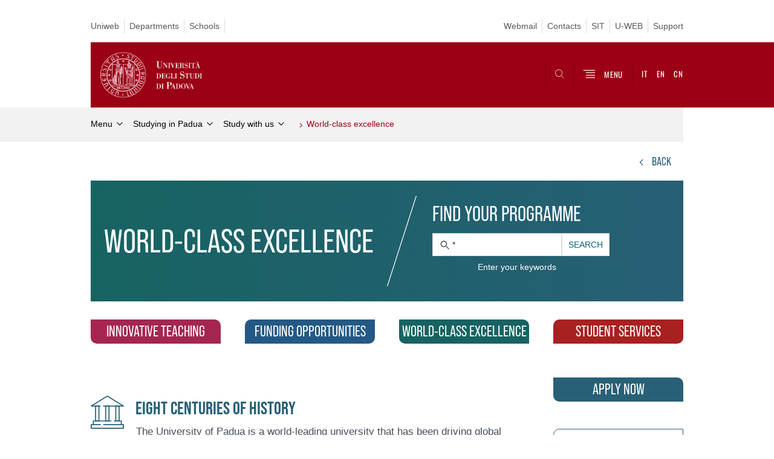

--- FILE ---
content_type: text/html; charset=utf-8
request_url: https://www.unipd.it/en/en/course/world-class-excellence
body_size: 16532
content:
<!-- QUIfoglia_complessa--><!DOCTYPE html PUBLIC "-//W3C//DTD XHTML+ARIA 1.0//EN" "http://www.w3.org/MarkUp/DTD/xhtml-aria-1.dtd">
<!--[if IE 7 ]>    <html xmlns="http://www.w3.org/1999/xhtml" class="nojs" lang="en" > <![endif]-->
<!--[if IE 8 ]>    <html xmlns="http://www.w3.org/1999/xhtml" class="nojs" lang="en" > <![endif]-->
<!--[if (gte IE 9)|!(IE)]><!-->
<html xmlns="http://www.w3.org/1999/xhtml" xml:lang="en" lang="en"  class="nojs">
<!--<![endif]-->

  <head>
    <meta http-equiv="content-type" content="text/html; charset=UTF-8" />
  <title>World-class excellence | Università di Padova</title>

 <meta name="description" content="UniPD" />
 <meta name="author" content="Università di Padova" />
 <meta content="width=device-width, initial-scale=1.0" name="viewport" />
 <meta name="format-detection" content="telephone=no" />
<link type="text/css" rel="stylesheet" href="https://www.unipd.it/en/en/sites/en.unipd.it/files/css/css_VRTa0jymE-OS-9XfPfQGE6lFa8QIWis7VfTVrUV_gw0.css" media="all" />
<link type="text/css" rel="stylesheet" href="https://www.unipd.it/en/en/sites/en.unipd.it/files/css/css_7jy0aaRLHt6cS6cG07mDlXSP-9oRAchBWV-EZZUW_Q0.css" media="all" />
<link type="text/css" rel="stylesheet" href="https://www.unipd.it/en/en/sites/en.unipd.it/files/css/css_IsOFE7iDJ4Na384uZTkmb0ShcaOpyJDW7c1RR6g0Cgg.css" media="all" />
<link type="text/css" rel="stylesheet" href="https://www.unipd.it/en/en/sites/en.unipd.it/files/css/css_In4guAYdcHHOqYnmjw6MW98bzEMM1uknCclp2QTT3OI.css" media="all" />
<link type="text/css" rel="stylesheet" href="https://www.unipd.it/en/en/sites/en.unipd.it/files/css/css_47DEQpj8HBSa-_TImW-5JCeuQeRkm5NMpJWZG3hSuFU.css" media="handheld" />
    <link rel="stylesheet" href="/sites/en.unipd.it/themes/unipd_2017/css/tabs.css"/>
    <link rel="stylesheet" href="/sites/en.unipd.it/themes/unipd_2017/css/style.css?v=17.1.2&sstt1"/>
    <!-- carousel -->
    <link rel="stylesheet" href="/sites/en.unipd.it/themes/unipd_2017/css/slick.css"/>
    <!-- Add the new slick-theme.css if you want the default styling -->
    <link rel="stylesheet" href="/sites/en.unipd.it/themes/unipd_2017/css/slick-theme.css"/>

    <!-- link href="https://fonts.googleapis.com/css?family=Oswald" rel="stylesheet" /-->
	  <link rel="stylesheet" href="/sites/en.unipd.it/themes/unipd_2017/fonts/oswald.css" type="text/css" charset="utf-8" />
    <link rel="stylesheet" href="/sites/en.unipd.it/themes/unipd_2017/css/jquery-ui.css" />


<meta http-equiv="Content-Type" content="text/html; charset=utf-8" />
<meta name="Generator" content="Drupal 7 (http://drupal.org)" />
<link rel="shortcut icon" href="https://www.unipd.it/en/en/sites/en.unipd.it/themes/unipd_2017/favicon.ico" type="image/vnd.microsoft.icon" />


    <script type="text/javascript" src="https://www.unipd.it/en/en/sites/en.unipd.it/themes/unipd_2017/js/jquery-1.7.1.min.js?v=1.7.2&amp;v=1.7.2"></script>
<script type="text/javascript">
<!--//--><![CDATA[//><!--
window.jQuery || document.write('<script type="text/javascript" src="https://www.unipd.it/en/en//jquery-1.7.1.min.js?v=1.7.2"><\/script>')
//--><!]]>
</script>
<script type="text/javascript">
<!--//--><![CDATA[//><!--
window.jQuery || document.write('<script type="text/javascript" src="https://www.unipd.it/en/en//jquery-1.7.1.min.js?v=1.7.2"><\/script>')
//--><!]]>
</script>
<script type="text/javascript" src="https://www.unipd.it/en/en/misc/jquery-extend-3.4.0.js?v=1.4.4"></script>
<script type="text/javascript" src="https://www.unipd.it/en/en/misc/jquery-html-prefilter-3.5.0-backport.js?v=1.4.4"></script>
<script type="text/javascript" src="https://www.unipd.it/en/en/misc/jquery.once.js?v=1.2"></script>
<script type="text/javascript" src="https://www.unipd.it/en/en/misc/drupal.js?t5q2kc"></script>
<script type="text/javascript" src="https://www.unipd.it/en/en/sites/all/modules/contrib/apachesolr_sort/apachesolr_sort.js?t5q2kc"></script>
<script type="text/javascript" src="https://www.unipd.it/en/en/sites/all/modules/contrib/custom_search/js/custom_search.js?t5q2kc"></script>
<script type="text/javascript" src="https://www.unipd.it/en/en/sites/all/modules/contrib/captcha/captcha.js?t5q2kc"></script>
<script type="text/javascript" src="https://www.unipd.it/en/en/sites/all/modules/contrib/responsive_menus/styles/sidr/js/responsive_menus_sidr.js?t5q2kc"></script>
<script type="text/javascript" src="https://www.unipd.it/en/en/sites/all/libraries/sidr/jquery.sidr.min.js?t5q2kc"></script>
<script type="text/javascript" src="/sites/unipd.it/files/jwplayermodule/player/jwplayer.js?t5q2kc"></script>
<script type="text/javascript">
<!--//--><![CDATA[//><!--
jQuery.extend(Drupal.settings, {"basePath":"\/en\/en\/","pathPrefix":"","setHasJsCookie":0,"ajaxPageState":{"theme":"unipd_2017","theme_token":"u1VgGQk6yudxb9HUk0wLqDRdV2LsnQRfomcGylxjG6U","css":{"modules\/system\/system.base.css":1,"modules\/system\/system.menus.css":1,"modules\/system\/system.messages.css":1,"modules\/system\/system.theme.css":1,"sites\/all\/modules\/contrib\/date\/date_api\/date.css":1,"sites\/all\/modules\/contrib\/date\/date_popup\/themes\/datepicker.1.7.css":1,"modules\/field\/theme\/field.css":1,"modules\/node\/node.css":1,"modules\/poll\/poll.css":1,"modules\/search\/search.css":1,"sites\/all\/modules\/custom\/unipd_menu_isolato\/menuisolato.css":1,"modules\/user\/user.css":1,"sites\/all\/modules\/contrib\/views\/css\/views.css":1,"sites\/all\/modules\/contrib\/ctools\/css\/ctools.css":1,"sites\/all\/modules\/contrib\/panels\/css\/panels.css":1,"sites\/en.unipd.it\/modules\/custom\/unipd_cck\/unipd_mappa\/unipd_mappa.css":1,"sites\/all\/modules\/contrib\/taxonomy_access\/taxonomy_access.css":1,"sites\/en.unipd.it\/modules\/custom\/unipd_panels\/plugins\/layouts\/homepage\/fogliaSemplice.css":1,"sites\/all\/libraries\/sidr\/stylesheets\/jquery.sidr.dark.css":1,"sites\/en.unipd.it\/themes\/unipd_2017\/css\/headerfooter.css":1,"sites\/en.unipd.it\/themes\/unipd_2017\/css\/cuprum.css":1,"sites\/en.unipd.it\/themes\/unipd_2017\/css\/calendar.css":1,"sites\/en.unipd.it\/themes\/unipd_2017\/css\/style_prototipo.css":1,"sites\/en.unipd.it\/themes\/unipd_2017\/css\/tabs.css":1,"sites\/en.unipd.it\/themes\/unipd\/SpryAssets\/SpryValidationCheckbox.css":1,"sites\/en.unipd.it\/themes\/unipd\/SpryAssets\/SpryValidationTextField.css":1,"sites\/en.unipd.it\/themes\/unipd_2017\/css\/handheld.css":1},"js":{"misc\/jquery.js":1,"misc\/jquery-extend-3.4.0.js":1,"misc\/jquery-html-prefilter-3.5.0-backport.js":1,"misc\/jquery.once.js":1,"misc\/drupal.js":1,"sites\/all\/modules\/contrib\/apachesolr_sort\/apachesolr_sort.js":1,"sites\/en.unipd.it\/modules\/custom\/unipd_cck\/unipd_mappa\/unipd_mappa.js":1,"sites\/en.unipd.it\/modules\/custom\/unipd_cck\/unipd_mappa\/jquery.ui.map.js":1,"sites\/en.unipd.it\/modules\/custom\/unipd_cck\/unipd_mappa\/jquery.ui.map.services.js":1,"sites\/en.unipd.it\/modules\/custom\/unipd_cck\/unipd_mappa\/jquery.ui.map.extensions.js":1,"sites\/all\/modules\/contrib\/custom_search\/js\/custom_search.js":1,"sites\/all\/modules\/contrib\/captcha\/captcha.js":1,"sites\/all\/modules\/contrib\/responsive_menus\/styles\/sidr\/js\/responsive_menus_sidr.js":1,"sites\/all\/libraries\/sidr\/jquery.sidr.min.js":1,"0":1,"1":1,"\/sites\/unipd.it\/files\/jwplayermodule\/player\/jwplayer.js":1}},"custom_search":{"form_target":"_self","solr":1},"responsive_menus":[{"selectors":["#mainmenu"],"trigger_txt":"","side":"right","speed":"200","media_size":"768","displace":"1","renaming":"1","onOpen":"$(\u0027#sidr-0-button\u0027).removeClass(\u0027fa fa-bars\u0027);\r\n$(\u0027#sidr-0-button\u0027).addClass(\u0027fa fa-times\u0027);","onClose":"$(\u0027#sidr-0-button\u0027).removeClass(\u0027fa fa-times\u0027);\r\n$(\u0027#sidr-0-button\u0027).addClass(\u0027fa fa-bars\u0027);","responsive_menus_style":"sidr"}]});
//--><!]]>
</script>

<script type="text/javascript">

  var _gaq = _gaq || [];
  _gaq.push(['_setAccount', 'UA-33136868-1']);
  _gaq.push(['_trackPageview']);

  (function() {
    var ga = document.createElement('script'); ga.type = 'text/javascript'; ga.async = true;
    ga.src = ('https:' == document.location.protocol ? 'https://ssl' : 'http://www') + '.google-analytics.com/ga.js';
    var s = document.getElementsByTagName('script')[0]; s.parentNode.insertBefore(ga, s);
  })();
/*
if (!Drupal.eu_cookie_compliance.hasAgreed()){
window['ga-disable-UA-33136868-1'] = true;
}
*/
</script>
<!-- Matomo Code 20220714 -->
<script type="text/javascript">
  var _paq = window._paq = window._paq || [];
  /* tracker methods like "setCustomDimension" should be called before "trackPageView" */
  _paq.push(['trackPageView']);
  _paq.push(['enableLinkTracking']);
  (function() {
    var u="https://ingestion.webanalytics.italia.it/";
    _paq.push(['setTrackerUrl', u+'matomo.php']);
    _paq.push(['setSiteId', 'kJ3Z4VEqLy']);
    var d=document, g=d.createElement('script'), s=d.getElementsByTagName('script')[0];
    g.type='text/javascript'; g.async=true; g.src=u+'matomo.js'; s.parentNode.insertBefore(g,s);
  })();
</script>
<!-- End Matomo Code -->
<!-- Facebook Pixel Code -->
<script type="text/javascript" >
!function(f,b,e,v,n,t,s)
{if(f.fbq)return;n=f.fbq=function(){n.callMethod?
n.callMethod.apply(n,arguments):n.queue.push(arguments)};
if(!f._fbq)f._fbq=n;n.push=n;n.loaded=!0;n.version='2.0';
n.queue=[];t=b.createElement(e);t.async=!0;
t.src=v;s=b.getElementsByTagName(e)[0];
s.parentNode.insertBefore(t,s)}(window,document,'script',
'https://connect.facebook.net/en_US/fbevents.js');
 fbq('init', '1492900880773927');
fbq('track', 'PageView');
</script>
<!-- End Facebook Pixel Code -->

<!-- DVD20230428 -->
<!-- Google tag (gtag.js) -->
<script async src="https://www.googletagmanager.com/gtag/js?id=G-B3WV5DRLH0"></script>
<script>
  window.dataLayer = window.dataLayer || [];
  function gtag(){dataLayer.push(arguments);}
  gtag('js', new Date());
  gtag('config', 'G-B3WV5DRLH0');
</script>

<!-- DVD20230428 -->
    <script>
        // window.dataLayer = window.dataLayer || [];
        // function gtag(){dataLayer.push(arguments);}
        
        if(localStorage.getItem('consentMode') === null){
            gtag('consent', 'default', {
                'ad_storage': 'denied',
                'analytics_storage': 'denied',
                'personalization_storage': 'denied',
                'functionality_storage': 'denied',
                'security_storage': 'denied',
            });
        } else {
            gtag('consent', 'default', JSON.parse(localStorage.getItem('consentMode')));
        }
    </script>
<!-- Google Tag Manager -->
<script>(function(w,d,s,l,i){w[l]=w[l]||[];w[l].push({'gtm.start':
new Date().getTime(),event:'gtm.js'});var f=d.getElementsByTagName(s)[0],
j=d.createElement(s),dl=l!='dataLayer'?'&l='+l:'';j.async=true;j.src=
'https://www.googletagmanager.com/gtm.js?id='+i+dl;f.parentNode.insertBefore(j,f);
})(window,document,'script','dataLayer','GTM-NC7RRGD');</script>
<!-- End Google Tag Manager -->
<!-- Event snippet for Visualizzazione di pagina conversion page -->
<script type="text/javascript">
  gtag('event', 'conversion', {'send_to': 'AW-608956197/2R4OCP6An9kBEKXer6IC'});
</script>

 <!-- TikTok Pixel Code Start -->
		<script type="text/javascript">
	   !function (w, d, t) {
  w.TiktokAnalyticsObject=t;var ttq=w[t]=w[t]||[];ttq.methods=["page","track","identify","instances","debug","on","off","once","ready","alias","group","enableCookie","disableCookie"],ttq.setAndDefer=function(t,e){t[e]=function(){t.push([e].concat(Array.prototype.slice.call(arguments,0)))}};for(var i=0;i<ttq.methods.length;i++)ttq.setAndDefer(ttq,ttq.methods[i]);ttq.instance=function(t){for(var e=ttq._i[t]||[],n=0;n<ttq.methods.length;n++)ttq.setAndDefer(e,ttq.methods[n]);return e},ttq.load=function(e,n){var i="https://analytics.tiktok.com/i18n/pixel/events.js";ttq._i=ttq._i||{},ttq._i[e]=[],ttq._i[e]._u=i,ttq._t=ttq._t||{},ttq._t[e]=+new Date,ttq._o=ttq._o||{},ttq._o[e]=n||{};var o=document.createElement("script");o.type="text/javascript",o.async=!0,o.src=i+"?sdkid="+e+"&lib="+t;var a=document.getElementsByTagName("script")[0];a.parentNode.insertBefore(o,a)};


  ttq.load('C2EG5OFMU8Q03RAJ0ODG');
  ttq.page();
}(window, document, 'ttq');
</script>
<!-- TikTok Pixel Code End -->
  </head>


<body>
<!-- Google Tag Manager (noscript) -->
<noscript><iframe src="https://www.googletagmanager.com/ns.html?id=GTM-NC7RRGD"
height="0" width="0" style="display:none;visibility:hidden"></iframe></noscript>
<!-- End Google Tag Manager (noscript) -->
      <div id="skip-link"><p><a class="visuallyhidden"  href="#maincontent">Vai al contenuto</a></p></div>
  
    <!-- header -->
    <div id="header" class="row">
	    
	   <!-- utils -->
      <div id="header__utils" class="container mh">
        <div class="col-mobile-6c col-desktop-6c" role="navigation" title="Menu di servizio">
          <ul id="header__utils__communication" class="header__utils__menu">
            <li><a  href="https://uniweb.unipd.it/Home.do;?cod_lingua=eng" >Uniweb</a></li><li><a  href="https://www.unipd.it/en/departments" >Departments</a></li><li><a  href="https://www.unipd.it/en/schools" >Schools</a></li>         
          </ul>
        </div>
        <div class="col-mobile-6c col-desktop-6c" role="navigation" title="Menu utilità">
          <ul id="header__utils__services" class="header__utils__menu" >
            <li><a  href="https://www.unipd.it/en/webmail" >Webmail</a></li><li><a  href="https://www.unipd.it/en/rubrica" >Contacts</a></li><li><a  href="https://www.unipd.it/sit" >SIT</a></li><li><a  href="https://www.unipd.it/u-web" >U-WEB</a></li><li><a  href="https://www.unipd.it/en/support" >Support</a></li>   
          </ul>
        </div>
      </div>
 
	    
	    
      <!-- main red header -->
      <div id="header__container" class="bg-red-right">
        <div id="header__main__content" class="container" role="navigation" title="Header">
          <!-- logo -->
          <img src="/sites/en.unipd.it/themes/unipd_2017/logo-print.png" alt="" id="logo-print"/>
          <h1 id="home-link-container" role="menu" title="Go to the homepage"><a id="home-link" href="/en/en/" >
            <img src="/sites/en.unipd.it/themes/unipd_2017/img/logo-UNIPD-white.png" alt="Università degli Studi di Padova" /></a></h1> 
                      <!-- links and megamenu toggle -->
          <ul id="header__main__navigator" role="menu" title="Search">
            <li class="nav-item" id="header__main__navigator__categories" >
              <a class="nav-link toggle hidden" id="header__main__navigator__categories-toggle" ><span class="icon-user mh"></span><span class="label">SCEGLI IL <br class="dh" /> TUO PROFILO</span></a>
              <div id="header__main__navigator__categories-container" class="dropdown__menu" >
                
                                
              </div>
            </li>
            <li class="nav-item" id="header__main__navigator__search" >
              <a class="nav-link" id="header__main__navigator__search-toggle" href="#" arial-label="Search" ><span class="icon-search"></span><span class="label hidden">Search</span></a>
              <div id="header__main__navigator__search-container" class="dropdown__menu">
	              <form action="https://www.unipd.it/en/unipd-search-redirect" method="post" role="search" id="ricerca">
				      <fieldset>
				      <!--legend>Ricerca</legend-->
			
				      <label id="lblhead4_label" for="inphead4" class="out-of-layout">Search</label>
				
				      <input type="text" maxlength="50" aria-labelledby="lblhead4_label" id="inphead4" name="search_block_form"   />
				      <button type="submit"  >Search</button>
				      </fieldset>
			
				  </form>

              </div>    
            </li>
            <li class="nav-item" id="header__main__navigator__megamenu-toggle" role="menu" title="Menu">
              <a class="nav-link" href="#"><span class="icon-menu" ></span><span class="label " >MENU</span></a>
            </li>
            <li class="nav-item" id="header__main__navigator__language" role="menu">

							<a class="nav-link" href="/" hreflang="it" title="Vai alla versione italiana"   ><span class="label">IT</span></a>
				<a class="nav-link" href="/en" hreflang="en" title="Go to the English site"  ><span class="label">EN</span></a>
				<a class="nav-link" href="/cn" hreflang="cn" title="Go to the chinese  site"  ><span class="label">CN</span></a>

			
            </li>
          </ul>
        </div>
      </div>

      <!-- megamenu -->
      <div id="header__megamenu__container">
        <div class="container dtr"><a href="#" id="header__megamenu__toggle" ><span>CLOSE</span></a></div>
        <ul id="header__megamenu__main-list" class="container" role="menu" title="Menu principale">
	        <li class="submenu" id="menustudyinginpadua"><h2  class="submenu__title"><a  href="#">Studying in Padua</a></h2><ul class="submenu__list"><li>
					<a href="#menuteachingandresearch"  class="skiplink" >
						Salta al menu teaching and research
					</a>
				</li><li><a href="https://www.unipd.it/en/en/studying-padova-admission" >Admission</a></li><li><a href="https://www.unipd.it/en/en/courses/catalog" >Study with us</a></li><li><a href="https://www.unipd.it/en/en/studying-padova-courses" >Courses</a></li><li><a href="https://www.unipd.it/en/en/studying-padova-courses-english" >Courses held in English</a></li><li><a href="https://www.unipd.it/en/en/international-joint-programmes" >International Joint Programmes</a></li><li><a href="https://www.unipd.it/en/en/funding-and-fees" >Funding and Fees</a></li><li><a href="https://www.unipd.it/en/en/student-administration-and-support" >Student administration and support</a></li><li><a href="https://www.unipd.it/en/en/arriving-living" >Arriving and living</a></li><li><a href="https://www.unipd.it/en/en/studying-padova-opportunities" >Opportunities</a></li><li><a href="https://www.unipd.it/en/en/studying-padova-services" >Services</a></li><li><a href="https://www.unipd.it/en/career-service" >Career service</a></li><li><a href="https://www.unipd.it/en/en/sport-leisure-healthcare" >Sport, leisure and healthcare</a></li></ul></li><li class="submenu" id="menuteachingandresearch"><h2  class="submenu__title"><a  href="#">Teaching and Research</a></h2><ul class="submenu__list"><li>
					<a href="#menubusinessandnetworking"  class="skiplink" >
						Salta al menu business and networking
					</a>
				</li><li><a href="https://www.unipd.it/en/en/research-excellence" >Research Excellence</a></li><li><a href="https://www.unipd.it/en/en/supportingresearch" >Supporting Research</a></li><li><a href="https://www.unipd.it/en/en/phd" >Doctoral Degrees - PhD Programmes</a></li><li><a href="https://www.unipd.it/en/en/international-mobility" >International Mobility</a></li><li><a href="https://www.unipd.it/en/en/opportunities-researchers" >Opportunities for Researchers</a></li><li><a href="https://www.unipd.it/en/en/services-international-scholars" >Services for International Scholars</a></li><li><a href="https://www.unipd.it/en/scientific-academic-structures" >Scientific and Academic Structures</a></li><li><a href="https://www.unipd.it/en/en/online-resources" >On-line resources</a></li></ul></li><li class="submenu" id="menubusinessandnetworking"><h2  class="submenu__title"><a  href="#">Business and networking</a></h2><ul class="submenu__list"><li>
					<a href="#menuaboutus"  class="skiplink" >
						Salta al menu about us
					</a>
				</li><li><a href="https://www.unipd.it/en/en/innovation-business" >Innovation and Business</a></li><li><a href="https://www.unipd.it/en/en/public-engagement" >Public Engagement</a></li><li><a href="https://www.unipd.it/en/en/social-innovation" >Social innovation, sustainability and inclusion</a></li><li><a href="https://www.unipd.it/en/en/professional-continuing-education" >Professional and continuing education</a></li><li><a href="https://www.unipd.it/en/en/wellness-sport" >Wellness and Sport</a></li><li><a href="https://www.unipd.it/en/en/public-health" >Public health</a></li><li><a href="https://www.unipd.it/en/en/university-prison" >University in Prison</a></li></ul></li><li class="submenu" id="menuaboutus"><h2  class="submenu__title"><a  href="#">About us</a></h2><ul class="submenu__list"><li>
					<a href="#menugoingglobal"  class="skiplink" >
						Salta al menu going global
					</a>
				</li><li><a href="https://www.unipd.it/en/en/the-university" >The University</a></li><li><a href="https://www.unipd.it/en/en/historical-cultural-heritage" >Historical and Cultural Heritage</a></li><li><a href="https://www.unipd.it/en/en/governance" >Governance</a></li><li><a href="https://www.unipd.it/en/en/social-innovation-sustainability-inclusion" >Social Innovation, Sustainability and Inclusion</a></li><li><a href="https://www.unipd.it/en/en/scientific-academic-structures" >Scientific and Academic Structures</a></li><li><a href="https://www.unipd.it/en/en/welcome-padua" >Welcome to Padua</a></li><li><a href="https://www.unipd.it/en/en/information-and-contacts" >Information and contacts</a></li><li><a href="https://www.unipd.it/en/en/about-us/information-staff" >Information for staff</a></li></ul></li><li class="submenu" id="menugoingglobal"><h2  class="submenu__title"><a  href="#">Going global</a></h2><ul class="submenu__list"><li>
					<a href="#menuexchangestudents"  class="skiplink" >
						Salta al menu exchange students
					</a>
				</li><li><a href="https://www.unipd.it/en/erasmus-and-other-exchange-programmes" >Erasmus and other student Exchange Programmes</a></li><li><a href="https://www.unipd.it/en/studying-padova/international-joint-programmes" >International Joint Programmes</a></li><li><a href="https://www.unipd.it/en/en/arqus" >Arqus - European University Alliance</a></li><li><a href="https://www.unipd.it/en/opportunities-researchers" >Opportunities for researchers</a></li><li><a href="https://www.unipd.it/en/en/refugees" >Opportunities for refugees</a></li><li><a href="https://www.unipd.it/en/en/international-staff-week" >Staff training week in Padua</a></li><li><a href="https://www.unipd.it/en/en/international-projects" >International Projects</a></li><li><a href="https://www.unipd.it/en/en/partnerships" >Partnerships</a></li><li><a href="https://www.unipd.it/en/european-degree" >European Degree</a></li></ul></li><li class="submenu" id="menuexchangestudents"><h2  class="submenu__title"><a  href="#">Exchange students</a></h2><ul class="submenu__list"><li>
					<a href="#menuaftergraduation"  class="skiplink" >
						Salta al menu after graduation
					</a>
				</li><li><a href="https://www.unipd.it/en/en/erasmus-studies-semp" >Erasmus+ for Studies - incoming</a></li><li><a href="https://www.unipd.it/en/en/bilateral-agreements-students" >Bilateral Agreements/Ulisse: incoming students</a></li><li><a href="https://www.unipd.it/en/en/erasmus-studies-out" >Erasmus+ for Studies - outgoing</a></li><li><a href="https://www.unipd.it/en/en/semp" >SEMP - outgoing</a></li><li><a href="https://www.unipd.it/en/en/ulisse" >Ulisse - outgoing</a></li><li><a href="https://www.unipd.it/en/erasmus-traineeship-mobility" >Erasmus+ for Traineeship</a></li><li><a href="https://www.unipd.it/en/en/coimbra-sen" >Coimbra Group - Student Exchange Network (SEN)</a></li><li><a href="https://www.unipd.it/en/en/icpu" >ICPU - Industry Community Project</a></li><li><a href="https://www.unipd.it/en/en/exchange-students/other-resources-and-opportunities-study-abroad" >Other resources and opportunities to study abroad</a></li><li><a href="https://www.unipd.it/en/en/virtual-exchange-students" >Virtual Exchange and blended mobility</a></li><li><a href="https://www.unipd.it/en/career-service" >Career service</a></li><li><a href="https://www.unipd.it/en/en/ects-erasmus-out" >Conversion of the grades: University of Padua table and ECTS tables</a></li><li><a href="https://www.unipd.it/en/en/phd-shortmobility" >Erasmus +: Short mobility PhD</a></li><li><a href="https://www.unipd.it/en/en/incoming-students-starter-kit" >Incoming students starter kit</a></li><li><a href="https://www.unipd.it/en/en/international-incoming-mobility" >International incoming mobility: Erasmus and other exchange programmes</a></li><li><a href="https://www.unipd.it/en/en/virtual-international-programme" >Virtual International Programme (VIP) - Outgoing</a></li><li><a href="https://www.unipd.it/en/en/welcome-activities" >Welcome activities</a></li></ul></li><li class="submenu" id="menuaftergraduation"><h2  class="submenu__title"><a  href="#">After graduation</a></h2><ul class="submenu__list"><li>
					<a href="#menuvisitingtheuniversity"  class="skiplink" >
						Salta al menu visiting the university
					</a>
				</li><li><a href="https://www.unipd.it/en/en/career-service" >Career service</a></li><li><a href="https://www.unipd.it/en/phd" >Doctoral Degrees - PhD Programmes</a></li><li><a href="https://www.unipd.it/en/en/specialisation-schools" >Specialisation Schools</a></li><li><a href="https://www.unipd.it/en/short-specialisation-degrees" >First and Second level University Master</a></li><li><a href="https://www.unipd.it/en/en/advanced-training-courses" >Advanced training courses</a></li><li><a href="https://www.unipd.it/en/en/post-graduate-programme" >Post graduate programmes</a></li><li><a href="https://www.unipd.it/en/opportunities-researchers" >Opportunities for researchers</a></li><li><a href="https://www.unipd.it/en/en/professional-development-courses" >Professional Development Courses</a></li><li><a href="https://www.unipd.it/en/scholarships" >Scholarships</a></li></ul></li><li class="submenu" id="menuvisitingtheuniversity"><h2  class="submenu__title"><a  href="#">Visiting the University</a></h2><ul class="submenu__list"><li>
					<a href="#menuhome"  class="skiplink" >
						Salta al menu home
					</a>
				</li><li><a href="https://www.unipd.it/en/en/padua-city-science-ticket" >Padua City of Science ticket</a></li><li><a href="https://www.unipd.it/en/en/bo" >Guided tours to Palazzo Bo</a></li><li><a href="https://www.unipd.it/en/en/giganti" >Guided tours to Sala dei Giganti</a></li><li><a href="https://www.unipd.it/en/en/bo/virtual-tour" >Palazzo Bo Virtual Tour</a></li><li><a href="https://www.unipd.it/en/en/visitbo" >Visits and tours to Palazzo del Bo and Hall of the Giants</a></li></ul></li><li class="submenu" id="menuhome"><h2  class="submenu__title"><a  href="#">Home</a></h2><ul class="submenu__list"><li>
					<a href="#menuvivipd"  class="skiplink" >
						Salta al menu vivipd
					</a>
				</li><li><a href="https://www.unipd.it/en/en/webmail" >Webmail</a></li><li><a href="https://www.unipd.it/coronavirus-updates" >Coronavirus</a></li><li><a href="https://www.unipd.it/en/en/privacy" >Data protection</a></li><li><a href="https://www.unipd.it/en/en/about-site" >About this site</a></li><li><a href="https://www.unipd.it/en/en/inclusion" >An Inclusive University</a></li><li><a href="https://www.unipd.it/en/en/app" >Unipd App</a></li><li><a href="https://www.unipd.it/" >Unipd.it</a></li></ul></li>        </ul>	
      </div>

    
    
    </div>

    <!-- main -->

<div id="main" class="row">

	          <div class="tabs">
                    </div>
        
        
        
		



        

<div id="leftsidebar"><div class="panel-pane pane-menu-breadcrumbs"  >
  
      
  
  <div class="pane-content">
    

<div id="main-breadcrumbs" class="row">
      <!-- breadcrumb -->
      <div class="row bg-gray-left" id="main-breadcrumb">
        <div class="container" role="navigation" title="Breadcrumbs">
			<ul class="main-breadcrumb__list">

<li class="main-breadcrumb__list__item"><a class="main-breadcrumb__list__link" href="#">Menu</a>	<ul class="main-breadcrumb__sub-list parent ">
	<li class="main-breadcrumb__sub-list__item main-breadcrumb__list__item parent selected expanded">
						<a class="main-breadcrumb__sub-list__link main-breadcrumb__sub-list__link-current" href="/en/en/" >
					 Menu			</a>
						<a href="#" class="main-breadcrumb__list__link link_toggle main-breadcrumb__list__link_toggle" ><span>Apri menu</span></a>
	</li>
	</ul>		

<ul class="main-breadcrumb__sub-list ">		<li class="main-breadcrumb__sub-list__item selected expanded">
			<a class="main-breadcrumb__sub-list__link main-breadcrumb__sub-list__link-current" href="https://www.unipd.it/en/en/studying-padua" >
					 Studying in Padua			</a>
			
			
					</li>
			<li class="main-breadcrumb__sub-list__item ">
			<a class="main-breadcrumb__sub-list__link " href="https://www.unipd.it/en/en/teaching-research" >
					 Teaching and Research			</a>
			
			
					</li>
			<li class="main-breadcrumb__sub-list__item ">
			<a class="main-breadcrumb__sub-list__link " href="https://www.unipd.it/en/en/business-networking" >
					 Business and networking			</a>
			
			
					</li>
			<li class="main-breadcrumb__sub-list__item ">
			<a class="main-breadcrumb__sub-list__link " href="https://www.unipd.it/en/en/about-us" >
					 About us			</a>
			
			
					</li>
			<li class="main-breadcrumb__sub-list__item ">
			<a class="main-breadcrumb__sub-list__link " href="https://www.unipd.it/en/en/go-global" >
					 Going global			</a>
			
			
					</li>
			<li class="main-breadcrumb__sub-list__item ">
			<a class="main-breadcrumb__sub-list__link " href="https://www.unipd.it/en/en/erasmus" >
					 Exchange students			</a>
			
			
					</li>
			<li class="main-breadcrumb__sub-list__item ">
			<a class="main-breadcrumb__sub-list__link " href="https://www.unipd.it/en/en/after-graduation" >
					 After graduation			</a>
			
			
					</li>
			<li class="main-breadcrumb__sub-list__item ">
			<a class="main-breadcrumb__sub-list__link " href="https://www.unipd.it/en/en/visiting" >
					 Visiting the University			</a>
			
			
					</li>
			<li class="main-breadcrumb__sub-list__item ">
			<a class="main-breadcrumb__sub-list__link " href="https://www.unipd.it/en/en/homepage" >
					 Home			</a>
			
			
					</li>
	</ul></li><li class="main-breadcrumb__list__item"><a class="main-breadcrumb__list__link" href="#">Studying in Padua</a>	<ul class="main-breadcrumb__sub-list parent double">
	<li class="main-breadcrumb__sub-list__item main-breadcrumb__list__item parent selected expanded">
						<a class="main-breadcrumb__sub-list__link main-breadcrumb__sub-list__link-current" href="/en/en/studying-padua" >
					 Studying in Padua			</a>
						<a href="#" class="main-breadcrumb__list__link link_toggle main-breadcrumb__list__link_toggle" ><span>Apri menu</span></a>
	</li>
	</ul>		

<ul class="main-breadcrumb__sub-list double">		<li class="main-breadcrumb__sub-list__item ">
			<a class="main-breadcrumb__sub-list__link " href="https://www.unipd.it/en/en/studying-padova-admission" >
					 Admission			</a>
			
			
					</li>
			<li class="main-breadcrumb__sub-list__item selected expanded">
			<a class="main-breadcrumb__sub-list__link main-breadcrumb__sub-list__link-current" href="https://www.unipd.it/en/en/courses/catalog" >
					 Study with us			</a>
			
			
					</li>
			<li class="main-breadcrumb__sub-list__item ">
			<a class="main-breadcrumb__sub-list__link " href="https://www.unipd.it/en/en/studying-padova-courses" >
					 Courses			</a>
			
			
					</li>
			<li class="main-breadcrumb__sub-list__item ">
			<a class="main-breadcrumb__sub-list__link " href="https://www.unipd.it/en/en/studying-padova-courses-english" >
					 Courses held in English			</a>
			
			
					</li>
			<li class="main-breadcrumb__sub-list__item ">
			<a class="main-breadcrumb__sub-list__link " href="https://www.unipd.it/en/en/international-joint-programmes" >
					 International Joint Programmes			</a>
			
			
					</li>
			<li class="main-breadcrumb__sub-list__item ">
			<a class="main-breadcrumb__sub-list__link " href="https://www.unipd.it/en/en/funding-and-fees" >
					 Funding and Fees			</a>
			
			
					</li>
			<li class="main-breadcrumb__sub-list__item ">
			<a class="main-breadcrumb__sub-list__link " href="https://www.unipd.it/en/en/student-administration-and-support" >
					 Student administration and support			</a>
			
			
					</li>
			<li class="main-breadcrumb__sub-list__item ">
			<a class="main-breadcrumb__sub-list__link " href="https://www.unipd.it/en/en/arriving-living" >
					 Arriving and living			</a>
			
			
					</li>
			<li class="main-breadcrumb__sub-list__item ">
			<a class="main-breadcrumb__sub-list__link " href="https://www.unipd.it/en/en/studying-padova-opportunities" >
					 Opportunities			</a>
			
			
					</li>
			<li class="main-breadcrumb__sub-list__item ">
			<a class="main-breadcrumb__sub-list__link " href="https://www.unipd.it/en/en/studying-padova-services" >
					 Services			</a>
			
			
					</li>
			<li class="main-breadcrumb__sub-list__item ">
			<a class="main-breadcrumb__sub-list__link " href="https://www.unipd.it/en/career-service" >
					 Career service			</a>
			
			
					</li>
			<li class="main-breadcrumb__sub-list__item ">
			<a class="main-breadcrumb__sub-list__link " href="https://www.unipd.it/en/en/sport-leisure-healthcare" >
					 Sport, leisure and healthcare			</a>
			
			
					</li>
	</ul></li><li class="main-breadcrumb__list__item"><a class="main-breadcrumb__list__link" href="#">Study with us</a>	<ul class="main-breadcrumb__sub-list parent double">
	<li class="main-breadcrumb__sub-list__item main-breadcrumb__list__item parent selected expanded">
						<a class="main-breadcrumb__sub-list__link main-breadcrumb__sub-list__link-current" href="/en/en/courses/catalog" >
					 Study with us			</a>
						<a href="#" class="main-breadcrumb__list__link link_toggle main-breadcrumb__list__link_toggle" ><span>Apri menu</span></a>
	</li>
	</ul>		

<ul class="main-breadcrumb__sub-list double">		<li class="main-breadcrumb__sub-list__item ">
			<a class="main-breadcrumb__sub-list__link " href="https://www.unipd.it/en/en/courses/catalog" >
					 Find your degree programme			</a>
			
			
					</li>
			<li class="main-breadcrumb__sub-list__item ">
			<a class="main-breadcrumb__sub-list__link " href="https://apply.unipd.it/" >
					 Apply now			</a>
			
			
					</li>
			<li class="main-breadcrumb__sub-list__item ">
			<a class="main-breadcrumb__sub-list__link " href="https://www.unipd.it/en/en/course/innovative-teaching" >
					 Innovative Teaching			</a>
			
			
					</li>
			<li class="main-breadcrumb__sub-list__item ">
			<a class="main-breadcrumb__sub-list__link " href="https://www.unipd.it/en/en/course/funding-opportunities" >
					 Funding opportunities			</a>
			
			
					</li>
			<li class="main-breadcrumb__sub-list__item selected expanded">
			<a class="main-breadcrumb__sub-list__link main-breadcrumb__sub-list__link-current" href="https://www.unipd.it/en/en/course/world-class-excellence" >
					 World-class excellence			</a>
			
			
					</li>
			<li class="main-breadcrumb__sub-list__item ">
			<a class="main-breadcrumb__sub-list__link " href="https://www.unipd.it/en/en/course/student-centred-services" >
					 Student-centred services			</a>
			
			
					</li>
			<li class="main-breadcrumb__sub-list__item ">
			<a class="main-breadcrumb__sub-list__link " href="https://www.unipd.it/en/en/course/living-padua" >
					 Living in Padua			</a>
			
			
					</li>
			<li class="main-breadcrumb__sub-list__item ">
			<a class="main-breadcrumb__sub-list__link " href="https://www.unipd.it/en/en/course/campus-life" >
					 Campus life			</a>
			
			
					</li>
			<li class="main-breadcrumb__sub-list__item ">
			<a class="main-breadcrumb__sub-list__link " href="https://www.unipd.it/en/en/course/international-engagement" >
					 International engagement			</a>
			
			
					</li>
			<li class="main-breadcrumb__sub-list__item ">
			<a class="main-breadcrumb__sub-list__link " href="https://www.unipd.it/en/en/course/shape-your-future" >
					 Shape your future			</a>
			
			
					</li>
			<li class="main-breadcrumb__sub-list__item ">
			<a class="main-breadcrumb__sub-list__link " href="https://www.unipd.it/en/en/course/meet-testimonials" >
					 Our testimonials			</a>
			
			
					</li>
			<li class="main-breadcrumb__sub-list__item ">
			<a class="main-breadcrumb__sub-list__link " href="https://www.unipd.it/en/en/participating-learning-teaching-process" >
					 Participating in the learning-teaching process			</a>
			
			
					</li>
	</ul></li><li class="main-breadcrumb__list__item"><span class="main-breadcrumb__list__text no_child"><a href="/en/en/courses/catalog" class="link-to-parent">Indietro</a><a class="menu-toggle" href="#">World-class excellence</a></span></li>			</ul>
        </div>
        </div>
      </div>

  </div>

  
  </div>
</div>
<div id="centercolumn"><div class="panel-pane pane-block pane-block-9"  >
  
      
  
  <div class="pane-content">
    <link href="https://fonts.googleapis.com/css2?family=Bebas+Neue&display=swap" rel="stylesheet" />
<link rel="stylesheet" href="https://use.typekit.net/wej5qje.css" />
<style  type="text/css" media="all">
/* Didattica HP - Foglia CSS */
/* general */
h4 {
    font-family: bebas-neue-pro, 'Bebas Neue', sans-serif;
    font-size: 2em; /* 1.5em; */
    color: #286077; 
}
h3.titledidattica {
    font-family: bebas-neue-pro, 'Bebas Neue', sans-serif;
    font-size: 2em;
    color: #286077;
}
a h3 {
text-decoration: none;
}
.content-container p {
font-size: 1.1em; /* 17px; */
}
.blocco-download h4 {
margin-bottom: 1em;
}
/*
.section-title {
font-size: 40px;
}
*/
/*
#searchBox {
font-size: 24px !important;
background: url([data-uri]) 10px 18px / 20px 20px no-repeat #FFF !important;
}
*/
input#searchBox {
/* max-width: 189px; */
}

.searchcontainer input[type="submit"], #searchButton, #resetButton  {
    background-color: #FFFFFF !important;
    color: #026079 !important;
}

.searchcontainer {
/*    background-color: #276077; /* #026079; */
    padding: 20px;
    /* border: 2px solid white; */
}

@media (min-width: 801px) {
.searchcontainer {
/*    width: 380px; */
/*    height: 170PX; /* 230px; /* 290px; */  /* 250px; */
    /* margin-top: -130px; */
/*    margin-top: 10px; */
}}
@media (max-width: 800px) {
.searchcontainer {
    border: 0px;
/*    margin: 0 -15px;*/
}
input#searchBox {
    width: calc(100% - 75px);
}
}
.searchcontainer .section-title {
/* background-color: #276077; /* #026079; */
    color: white;
    font-family: bebas-neue-pro, sans-serif;
    font-size: 35px; /* 45px; */
    text-transform: uppercase;
    line-height: 1;
    margin: 0 0 0.4em 0;
}
.searchcontainer form {
position: relative;
}

#ss360-filter {
    flex-direction: unset !important; 
}
#ss360-layer .ss360-ac-c, #ss360-layer .ss360-ac-c--hover:hover, #ss360-layer .ss360-ac-c--hover:focus {
    color: #026079 !important;
    font-family: bebas-neue-pro, 'Bebas Neue', sans-serif;
}
 
#ss360-layer {
padding: 0 12px 12px 0;
}

#ss360-layer .ss360-tc-c {
    background-color: #FFF;
}
#ss360-layer .ss360-tc-c, #ss360-layer .ss360-tc-c--hover:hover, #ss360-layer .ss360-tc-c--hover:focus,
#ss360-layer .ss360-ac-bg, #ss360-layer .ss360-ac-bg--hover:hover, #ss360-layer .ss360-ac-bg--hover:focus, #ss360-layer .ss360-ac-bg--focus:focus {
    color: #7d8588 !important;
    text-transform: uppercase;
    font-size: 20px;
}

#ss360-layer .ss360-ac-bg, #ss360-layer .ss360-ac-bg--hover:hover, #ss360-layer .ss360-ac-bg--hover:focus, #ss360-layer .ss360-ac-bg--focus:focus {
background-color: #e4e5e6 !important;
font-weight: 400;
box-shadow: none;
border-radius: 0;
border: 0;
}

.ss360-filter__button-icon svg path {
    fill: #7d8588;
}
#ss360-layer .ss360-tc-bg {
    background-image: linear-gradient(to right, #F8AE00, #009A97, #FFFFFF)!important;
    background-size: 100% 2px !important;
    background-repeat: no-repeat !important;
    background-position: bottom !important;
    }

#ss360-layer .ss360-tc-bg, #ss360-layer .ss360-tc-bg--hover:hover, #ss360-layer .ss360-tc-bg--hover:focus, #ss360-layer .ss360-tc-bg--focus:focus { 
    cursor: pointer;
    color: #52565f !important;
}

#ss360-no-results {
    padding: 1em 0 2em 0;
    line-height: 1.5em;
}

/* lanci didattica */
.lancididattica {
    text-align: center;
}
@media (min-width: 801px) {
.lancididattica-bottom {
/*   margin-top: -90px; */
/*   margin-top: -130px; /* -180px; */
   padding: 25px 0;
}
}
.lancididattica h3, .lancididattica span {
    color: #fff;
    font-size: 25px;
    background-color: transparent;
    text-transform: uppercase;
    height: 40px;
/*    border-top-left-radius: 10px;
    border-bottom-right-radius: 10px; */
    font-family: bebas-neue-pro, 'Bebas Neue', sans-serif;
    line-height: 40px;
    margin: 5px 0 0 0;
}
@media (min-width: 801px) {
.lancididattica h3, .lancididattica span {
/*    margin-left: 30px; */
}
.lancididattica .lancio_uno h3, .lancididattica .lancio_uno span {
    margin-right: 30px;
}
.lancididattica .lancio_due h3, .lancididattica .lancio_due span {
    margin-left: 10px;
    margin-right: 20px;
}
.lancididattica .lancio_tre h3, .lancididattica .lancio_tre span {
    margin-left: 20px;
    margin-right: 10px;
}
.lancididattica .lancio_quattro h3, .lancididattica .lancio_quattro span {
    margin-left: 30px;
}
}
@media (max-width: 800px) {
.lancididattica h3, .lancididattica span {
    margin: 5px 0px;
}
}

.lancididattica h3, .lancididattica span {
/*        background-color: #7d8588;  */
}

.lancididattica h3:hover, .lancididattica span:hover {
        /* background-color: rgb(255,255,255,1) !important; /* #7d8588; */
}
.lancididattica .lancio_uno h3, .lancididattica .lancio_uno span {
    background-color: #A42650; /* #B42A58; */
    border-top-right-radius: 10px;
    border-bottom-left-radius: 10px;
}
.lancididattica .lancio_uno h3:hover, .lancididattica .lancio_uno span:hover {
    background-color: #fff;
    color: #A42650; /* #B42A58; */
    border: 1px solid #A42650; /* #B42A58; */
    border-radius: 0 10px 0 10px;
}
.lancididattica .lancio_due h3, .lancididattica .lancio_due span {
    background-color: #245985; /* #3384BC; */
    border-top-left-radius: 10px;
    border-bottom-right-radius: 10px;
}
.lancididattica .lancio_due h3:hover, .lancididattica .lancio_due span:hover {
    background-color: #fff;
    color: #245985; /* #3384BC; */
    border: 1px solid #245985; /* #3384BC; */
    border-radius: 10px 0 10px 0;
}
.lancididattica .lancio_tre h3, .lancididattica .lancio_tre span  {
    background-color: #176362; /* #008A87; */
    border-top-right-radius: 10px;
    border-bottom-left-radius: 10px;
}
.lancididattica .lancio_tre h3:hover, .lancididattica .lancio_tre span:hover {
    background-color: #fff;
    color: #176362; /* #008A87; */
    border: 1px solid #176362; /* #008A87; */
    border-radius: 0 10px 0 10px;
}
.lancididattica .lancio_quattro h3, .lancididattica .lancio_quattro span {
    background-color: #A92021; /* #DC484C; */
    border-top-left-radius: 10px;
    border-bottom-right-radius: 10px;
}
.lancididattica .lancio_quattro h3:hover, .lancididattica .lancio_quattro span:hover {
    background-color: #fff;
    color: #A92021; /* #DC484C; */
    border: 1px solid #A92021; /* #DC484C; */
    border-radius: 10px 0 10px 0;
}

.unibox__content-container {
    line-height: 1em;
}
.searchcontainer p {
    font-size: 14px;
    margin: 0.5em 0;
    color: #FFFFFF; /* #FcFcFc; */
    background: transparent;
}
.ss360-suggests__link {
    font-size: 1.3em;
}

.contextual-links-region {
    position: unset !important;
}

@media screen and (min-width: 801px) {
h3.didatticaiscriviti {
    width: 250px;
    position: absolute;
    right: 0;
}
}
h3.didatticaiscriviti {
    text-align: center;
    font-family: bebas-neue-pro, 'Bebas Neue', sans-serif;
    font-size: 25px;
    margin: 0;
    color: #026079;
    background-color: #fff;
    text-transform: uppercase;
    height: 40px;
    border-top-left-radius: 10px;
    border-bottom-right-radius: 10px;
    line-height: 40px;
    cursor: pointer;
}
/* titolo foglia complessa */
.didattica-title {
    font-family: bebas-neue-pro, sans-serif;
    font-size: 55px;
    text-transform: uppercase;
    line-height: 50px;
    background: transparent;
    color: #fff;
    /* text-align: center; */
}
@media (min-width: 801px) {
.didattica-title {
    display: contents;
}
}
@media (max-width: 800px) {
.didattica-title {
    padding: 1em;
    margin: 0 auto;
}
.col-desktop-6c.col-title:after {
    width: 70%;
    content: " ";
    border-bottom: 1px solid white;
    margin: 0 auto;
    display: block;
}
}

h2.section-title.section-title-leaf.section-title-roman.title-fc {
    display: none;
}
.searchcontainer a, .trova-title {
text-decoration: none;
background: transparent;
}

/* lancio Trova il tuo corso */ 
/*
.trova-title:after {
    transition: all 0.5s;
    display: inline-block;
    vertical-align: middle;
    width: 1em;
    height: 1em;
    padding: 0;
    content: "\e900";
    font-family: 'icomoon';
    line-height: 1em;
    color: #fff;
}
.trova-title:hover:after {
    transform: translateX(0.5em);
}
*/
/* Icone foglia */
.didattica-icon {
    margin-right: 15px;
    width: 40px;
    display: inline;
}
.didattica-icon > img {
    display: inline;
    width: 55px; /* 40px; */
    height: auto;
    margin: 0 auto;
}
.didattica-icon h4 {
    display: inline;
}

.didattica-icon +h4, .didattica-icon +h3 {
    display: inline;
}
@media (min-width: 801px) {
.didattica-icon-notitle + p {
    margin-top: -40px;
}
}

.didattica-icon-notitle {
    margin-right: 15px;
    width: 40px;
    display: inline;
}
.didattica-icon-notitle > img {
    display: inline;
    width: 55px; /* 40px; */
    height: auto;
    margin: 0 auto;
}

@media (min-width: 801px) {
.blocco-download .didattica-icon ~ div {
    padding-left: 55px;
}
}

@media (min-width: 801px) {
.lancididattica-bottom .container {
/*    padding-right: 20px; */
}
}

/* container-top */
@media (min-width: 801px) {
.container.container-top {
background-color: #275f75; /*#276077 -> #275f75 */
}
.container-top.Aiuti_economici,
.container-top.Innovative_Teaching {
background: linear-gradient(to right, #A42650, #275f75);
/* background: linear-gradient(to right, #B42A58, #275f75); */
}
.container-top.Una_nuova_didattica,
.container-top.Funding_opportunities {
background: linear-gradient(to right, #245985, #275f75);
/* background: linear-gradient(to right, #3384BC, #275f75); */
}
.container-top.Su_misura_per_te,
.container-top.World-class_excellence {
background: linear-gradient(to right, #176362, #275f75);
/* background: linear-gradient(to right, #008A87, #275f75); */
}
.container-top.Verso_il_lavoro,
.container-top.Student_services {
background: linear-gradient(to right, #A92021, #275f75);
/* background: linear-gradient(to right, #DC484C, #275f75); */
}
.container-top .col-desktop-6c {
    display: inline-flex;
    justify-content: center;
    align-items: center;
    height: 200px;
}

.col-desktop-6c.col-title {
    justify-content: left;
    padding-left: 55px;
    position: relative;
}
.col-desktop-6c.col-title:after {
background: url(/sites/unipd.it/themes/unipd_2017/img/barra_bianca.svg) no-repeat left; /*right;*/
    content: "";
    height: 150px;
    width: 10%;
    position: absolute;
    left: 0; /*right: 0;*/
    top:25px;
}
}
@media (max-width: 800px) {
.container.container-top {
/*     background: url(/sites/unipd.it/themes/unipd_2017/img/bg_top_didattica_yellow.jpg) no-repeat right center; */
/*    background: url(/sites/unipd.it/themes/unipd_2017/img/sfuma4.jpg) repeat-y  right center; */
background: #275f75;
}
.container-top.Aiuti_economici,
.container-top.Innovative_Teaching {
background-image: linear-gradient(to bottom, #B42A58, #275f75);
}
.container-top.Una_nuova_didattica,
.container-top.Funding_opportunities {
background-image: linear-gradient(to bottom, #3384BC, #275f75);
}
.container-top.Su_misura_per_te,
.container-top.World-class_excellence {
background-image: linear-gradient(to bottom, #008A87, #275f75);
}
.container-top.Verso_il_lavoro,
.container-top.Student_services {
background-image: linear-gradient(to bottom, #DC484C, #275f75);
}
}

.rediscriviti {
background-color:  #9b0014 !important;
}

/* testo evidenziato */
/* blue */
.bg-blue {
    background-color: #275f75;
    color: #FFF;
    padding: 0 2px;
}
/* fucsia*/
.bg-fucsia {
    background-color: #a42650; /*#B42A58;*/
    color: #FFF;
    padding: 1px 5px;
    font-weight: bold;
}


/* lanci didattica spalla destra */
@media (min-width: 801px) {
.lancididattica-right .col-desktop-3c {
float: right;
margin-top: 26px;
}
.lancididattica-right .lancio_5 h3, .lancididattica-right .lancio_5 span,
.lancididattica-right .lancio_6 h3, .lancididattica-right .lancio_6 span,
.lancididattica-right .lancio_7 h3, .lancididattica-right .lancio_7 span,
.lancididattica-right .lancio_8 h3, .lancididattica-right .lancio_8 span,
.lancididattica-right .lancio_9 h3, .lancididattica-right .lancio_9 span{
width: 215px;
margin-left: 30px;
}
.lancididattica-right .lancio_5 h3, .lancididattica-right .lancio_5 span {
margin-bottom: 45px;
}
}
.lancididattica-right  .lancio_5 h3, .lancididattica-right  .lancio_5 span {
    background-color: #286077;
    border-top-right-radius: 10px;
    border-bottom-left-radius: 10px;
}
.lancididattica-right  .lancio_6 h3, .lancididattica-right  .lancio_6 span {
    color: #286077;
    background-color: white;
    border: 1px solid #286077;
    border-radius: 10px 0 10px 0;
}
.lancididattica-right  .lancio_7 h3, .lancididattica-right  .lancio_7 span {
    color: #286077;
    background-color: white;
    border: 1px solid #286077;
    border-radius: 0 10px 0 10px;
}
.lancididattica-right  .lancio_8 h3, .lancididattica-right  .lancio_8 span {
    color: #286077;
    background-color: white;
    border: 1px solid #286077;
    border-radius: 10px 0 10px 0;
}
.lancididattica-right  .lancio_9 h3, .lancididattica-right  .lancio_9 span {
    color: #286077;
    background-color: white;
    border: 1px solid #286077;
    border-radius: 0 10px 0 10px;
}
.lancididattica-right  .lancio_5 h3:hover, .lancididattica-right  .lancio_5 span:hover {
    color: #286077;
    background-color: white;
    border: 1px solid #286077;
    border-radius: 0 10px 0 10px;
}
.lancididattica-right .lancio_6 h3:hover, .lancididattica-right .lancio_6 span:hover,
.lancididattica-right .lancio_7 h3:hover, .lancididattica-right .lancio_7 span:hover,
.lancididattica-right .lancio_8 h3:hover, .lancididattica-right .lancio_8 span:hover,
.lancididattica-right .lancio_9 h3:hover, .lancididattica-right .lancio_9 span:hover {
        background-color: #286077 !important;
        color: #fff;
}
@media (min-width: 801px) {
.container-has-aside__text-container {
padding-right: 280px !important;
}
p, .blocco-download {
padding-left: 75px;
}
h4 ~ p, h3 ~ p {
    margin-top: -10px;
}
.blocco-download ol {
padding-left: 95px;
}
}
.container.news-blocks-grid__container p {
    padding-left: 0;
}
/* tasto back */
.container-back a {
    text-align: right;
    text-decoration: none;
}
.container-back h2 {
    font-family: bebas-neue-pro, 'Bebas Neue', sans-serif;
    font-size: 20px;
    color: #286077;
    padding-right: 20px;
}
.container-back h2:before {
    transition: all 0.5s;
    display: inline-block;
    vertical-align: middle;
    width: 1em;
    height: 1em;
    padding: 0;
    content: "\e900";
    font-family: 'icomoon';
    line-height: 1em;
    color: #286077;
    transform: rotate(180deg);
}

.container-back h2:hover:before {
  transform: translateX(-0.5em) rotate(180deg);
}

/* Focus FAQ */
p.focus {
    background: #f2f2f2;
    margin: 0 0;
    padding-top: 1em;
    padding-bottom: 1em;
    padding-left: 10px;
    padding-right: 10px;
    margin-left: 75px;
}
.focus-title {
     color: #285477; /* #286077; */
}
/* link social spalla destra */
.lancididattica-social-right ul.discover-unipd__social-link-list {
width: 100%;
padding: 0;
}
.lancididattica-social-right ul.discover-unipd__social-link-list p {
font-size:12px;
padding: 10px 0;
}
@media (max-width: 800px) {
.discover-unipd__social-link-list {
text-align: center;
}
.lancididattica-social-right ul.discover-unipd__social-link-list p {
font-size:20px;
padding: 0;
margin: 10px 0;
}
.discover-unipd__social-link-list .icon {
    font-size: 24px;
}
}
.container__info-gray {
  margin: 20px 0;
}
.container__info-gray p, .container__info-gray summary {
    margin-top: 0;
    padding: 10px 30px 10px 30px; /* 75px; */
    background-color: #f2f2f2;
    color: #484f59;
    margin-bottom: 0;
}

@media (min-width: 801px) {
.container__info-gray p, .container__info-gray summary  {
    padding-left: 75px !important;
}
}
.container__info-gray strong, .container__info-gray summary {
  color: #484f59;
  font-weight: bold;
  font-family: inherit;
}
 @media (min-width: 801px) {
.container__info-gray strong, .container__info-gray summary {
  font-size: 1.1em; /*19px;*/
  line-height: 23.37px;
    padding-left: 20px;
}
}
.container__info-gray p:first-child {
  padding-top: 20px;
}
.container__info-gray p:last-child {
  padding-bottom: 20px;
}


.container__info-gray summary:before{
    content:"+";
    padding-right: 10px; 
    font-weight: normal;
}
.container__info-gray details[open] summary:before{
    content:"-";
}
.container__info-box p {
  padding-left: 0;
}
</style>  </div>

  
  </div>
<div class="panel-separator"></div><div class="panel-pane pane-block pane-block-16"  >
  
      
  
  <div class="pane-content">
    <div class="row">
	<!-- page title -->
	<div class="container container-back">
<a href="/en/courses/catalog">
		<h2 class="section-title section-title-roman section-title-v-spaced oswald">
			BACK
		</h2>
</a>
	</div>
</div>  </div>

  
  </div>
<div class="panel-separator"></div><div class="panel-pane pane-views pane-view-titolo-foglia-didattica-hp"  >
  
      
  
  <div class="pane-content">
    <div class="view view-view-titolo-foglia-didattica-hp view-id-view_titolo_foglia_didattica_hp view-display-id-default view-dom-id-c09e8dcba67b7cfefe14791b15f14ea5">
  
  
  
  
      <div class="view-content">
        <div class="views-row views-row-1 views-row-odd views-row-first views-row-last">
      
  <div class="views-field views-field-nid">        <span class="field-content"><div class="row">
<div class="container container-top World-class_excellence">
<div class=" col-desktop-12c">
<div class=" col-desktop-6c">
      <h2 class="section-title section-title-leaf section-title-roman didattica-title" >World-class excellence</h2>
</div>
<div class=" col-desktop-6c col-title">
  <div class="searchcontainer">
    <div class="full-width-news__container">
      <a href="/en/courses/catalog"><h2 class="section-title section-title-roman section-title-v-spaced oswald trova-title" id="trova-title">Find your programme</h2></a>
    </div>
    <div class="full-width-news__container">
        <form action="/en/courses/catalog" method="get">
<label for="searchBox">Enter your keywords</label>
        <input id="searchBox" name="ss360Query" style="color: rgb(51, 51, 51); font-size: 14px; border: 1px solid rgb(221, 221, 221); border-radius: 0px; padding: 10px 10px 10px 32px; background: url(&quot;[data-uri]&quot;) 10px 9px / 20px 20px no-repeat rgb(255, 255, 255);">
        <input type="submit" id="" style="color: rgb(51, 51, 51); font-size: 14px; border: 1px solid rgb(221, 221, 221); border-radius: 0px; padding: 10px; cursor: pointer; background-color: rgb(255, 255, 255);" value="SEARCH">
      </form>
    </div>
    <p>Enter your keywords</p>

  </div>
  </div>
</div>
</div>
</div></span>  </div>  </div>
    </div>
  
  
  
  
  
  
</div><!-- /.view -->
  </div>

  
  </div>
<div class="panel-separator"></div><div class="panel-pane pane-block pane-block-12"  >
  
      
  
  <div class="pane-content">
    <!--  Lanci didattica-->
<div class="row lancididattica lancididattica-bottom">
<div class="container">
	<div class=" col-desktop-12c" style="">
		<div class=" col-desktop-3c lancio_uno" style="">
			<a href="/en/course/innovative-teaching" style="text-decoration: none;">
			<span class="block__title" style="">INNOVATIVE TEACHING</span>
			</a>
		</div>
		<div class=" col-desktop-3c lancio_due" style="">
			<a href="/en/course/funding-opportunities" style="text-decoration: none;">
			<span class="block__title" style="">FUNDING OPPORTUNITIES</span>
			</a>
		</div>
		<div class=" col-desktop-3c lancio_tre" style="">
			<a href="/en/course/world-class-excellence" style="text-decoration: none;">
			<span class="block__title" style="">WORLD-CLASS EXCELLENCE</span>
			</a>
		</div>
		<div class=" col-desktop-3c lancio_quattro" style="">
            		<a href="/en/course/student-centred-services" style="text-decoration: none;">
            		<span class="block__title" style="">STUDENT SERVICES</span>
            		</a>
        	</div>
	</div>
</div>
</div>
<!-- --------------------------- -->  </div>

  
  </div>
<div class="panel-separator"></div><div class="panel-pane pane-block pane-block-15"  >
  
      
  
  <div class="pane-content">
    <!--  Lanci didattica-->
<div class="row lancididattica lancididattica-right">
<div class="container">
	<div class=" col-desktop-3c">
		<div class="lancio_5" style="">
			<a href="https://apply.unipd.it" style="text-decoration: none;">
			<span class="block__title" style="">APPLY NOW</span>
			</a>
		</div>
		<div class="lancio_6" style="">
			<a href="/en/course/living-padua" style="text-decoration: none;">
			<span class="block__title" style="">LIVING IN PADUA</span>
			</a>
		</div>
		<div class="lancio_7" style="">
			<a href="/en/course/campus-life" style="text-decoration: none;">
			<span class="block__title" style="">CAMPUS LIFE</span>
			</a>
		</div>
		<div class="lancio_8" style="">
			<a href="/en/course/international-engagement" style="text-decoration: none;">
			<span class="block__title" style="">INTERNATIONAL</span>
			</a>
		</div>
		<div class="lancio_9" style="">
			<a href="/en/course/shape-your-future" style="text-decoration: none;">
			<span class="block__title" style="">SHAPE YOUR FUTURE</span>
			</a>
		</div>
	</div>
</div>
</div>
<!-- --------------------------- -->  </div>

  
  </div>
<div class="panel-separator"></div><div class="panel-pane pane-views pane-view-social-links-share-didattica-spalla-dx"  >
  
      
  
  <div class="pane-content">
               	
 <!--  Lanci didattica-->
<div class="row lancididattica lancididattica-right lancididattica-social-right">
<div class="container">
	<div class=" col-desktop-3c" style="clear: both;">
	<ul class="discover-unipd__social-link-list">
		<li><p>SHARE</p></li>
		<li><a href="https://www.facebook.com/sharer/sharer.php?u=https%3A%2F%2Fwww.unipd.it%2Fen%2Fen%2F%2Fen%2Fen%2Fcourse%2Fworld-class-excellence"  title="Vai a facebook" tabindex="381"><span class="icon icon-facebook_empty"></span></a></li>
        <li><a href="https://twitter.com/intent/tweet?url=https%3A%2F%2Fwww.unipd.it%2Fen%2Fen%2F%2Fen%2Fen%2Fcourse%2Fworld-class-excellence"  title="Vai a twitter" tabindex="382"><span class="icon icon-twitter_empty"></span></a></li>
        <li><a href="https://www.linkedin.com/shareArticle?mini=1&amp;url=https%3A%2F%2Fwww.unipd.it%2Fen%2Fen%2F%2Fen%2Fen%2Fcourse%2Fworld-class-excellence"  title="Vai a Linkedin" tabindex="383"><span class="icon icon-linkedin_empty"></span></a></li>
        <li><a href="mailto:?subject=&amp;body=https%3A%2F%2Fwww.unipd.it%2Fen%2Fen%2F%2Fen%2Fen%2Fcourse%2Fworld-class-excellence"  title="Vai a Instagram" tabindex="384"><span class="icon icon-mail"></span></a></li>
	</ul>
	</div>
</div>
</div>

    </div>

  
  </div>
<div class="panel-separator"></div><div class="panel-pane pane-views pane-view-foglia-complessa"  >
  
      
  
  <div class="pane-content">
                	<!-- STANDARD --><div class="immagine-laterale"><img src="https://www.unipd.it/en/en/sites/en.unipd.it/files/styles/immagine_laterale_sinistra/public/bianco.jpg?itok=kESNC6XC" alt=""/></div>	            
        
        <div class="row">
	        <div class="container container-aside">
				<h2 class="section-title section-title-leaf section-title-roman title-fc" aria-label="World-class excellence">World-class excellence</h2>
	        </div>
        </div>    


        
<!-- Englih version -->
<!-- .Englih version -->	
        
        <div class="row">
	        <div class="container container-has-aside">
	          <div class="container-has-aside__text-container content-container">
	
        <p> </p>
<div class="didattica-icon"><img src="https://www.unipd.it/sites/en.unipd.it/files/eng3_1_eightcenturies.svg" alt="" width="40" height="40" /></div>
<h3 class="titledidattica">EIGHT CENTURIES OF HISTORY</h3>
<p>The University of Padua is a world-leading university that has been driving global change since its foundation, in <strong>1222</strong>. During its <a href="https://800anniunipd.it/en/" target="_blank">eight centuries of history</a>, it has always been a bastion of free thought, study and research. Our students, researchers and alumni have provided key contributions to the advancement of knowledge, science and society: Nicolaus Copernicus and <strong>Galileo Galilei</strong> are among the fathers of modern science, Andreas Vesalius and William Harvey founded modern Medicine, and Elena Lucrezia Cornaro Piscopia became the <strong>world’s first woman to graduate </strong>in 1678.</p>
<hr />
<div class="didattica-icon"><img src="https://www.unipd.it/sites/en.unipd.it/files/eng3_2_toprated.svg" alt="A TOP-RANKED UNIVERSITY" width="40" height="40" /></div>
<h3 class="titledidattica">A TOP-RANKED UNIVERSITY</h3>
<p>Nowadays, according to the most important international rankings, we are <a href="/en/international-ranking" target="_blank">top-250 in the World</a> and <a href="/en/evaluation-italian-agencies" target="_blank">Italy’s top-ranked University</a> for<strong> teaching and research quality</strong>. </p>
<p>We participate in a wide number of <a href="/en/go-global" target="_blank">leading international networks</a> and we are committed to promoting sustainable development in growth, welfare and fair sharing of economic resources, inclusion and gender equality, environmental protection.</p>
<hr />
<div class="didattica-icon"><img src="https://www.unipd.it/sites/en.unipd.it/files/eng3_3_international.svg" alt="AN INTERNATIONAL COMMUNITY" width="40" height="40" /></div>
<h3 class="titledidattica">AN INTERNATIONAL COMMUNITY</h3>
<p>As a <a href="/en/research-areas-unipd" target="_blank">research-intensive</a> and multidisciplinary institution, the University of Padua offers a broad portfolio of programmes. Thanks to countless exchange opportunities, our students develop an <strong>international and intercultural approach</strong>, reinforced by the significant presence of international visiting scholars from outstanding universities and research institutes worldwide. They benefit from a solid academic background combined with excellent training, that will lead them to a bright professional future in any field.</p>
<p>Find out <a href="/en/why-padua" target="_blank">why</a> over 60,000 students have chosen the University of Padua for their studies!</p>
<hr />
<div class="didattica-icon"><img src="https://www.unipd.it/sites/en.unipd.it/files/eng4_3_inclusion.svg" alt="THE CULTURE OF INCLUSION AND ACCESSIBILITY" width="40" height="40" /></div>
<h3 class="titledidattica">THE CULTURE OF INCLUSION AND ACCESSIBILITY</h3>
<p>Unipd promotes actions aimed at building an inclusive environment that aims to involve all members of the academic community in sharing a wider, inclusive, fair and social justice-centred culture.</p>
<p>Unipd's network of friendly, widespread, and natural support is made up of teachers, students, staff and about thirty contact persons for Inclusion and Disability spread across departments. Every year Unipd trains tutors for inclusion to focus on equal opportunities, social justice and inclusion: in case of disabilities, learning difficulties, health problems and other obstacles, Unipd collaborates with family members and local services to identify customised supports. Great attention is given to accessibility in its various connotations: lessons, study materials, documents, facilities, always in accordance with current regulations in place.</p>
<hr />
<div class="didattica-icon"><img src="https://www.unipd.it/sites/en.unipd.it/files/eng7_3_alumni.svg" alt="STUDYING INCLUSION AND SUSTAINABILITY" width="40" height="40" /></div>
<h3 class="titledidattica">STUDYING INCLUSION AND SUSTAINABILITY</h3>
<p>General course "Human rights and inclusion"<br />The lessons aim to provide greater awareness, from an interdisciplinary perspective, of the heterogeneity and uniqueness in society as well as professional skills for managing an increasingly complex social context based on a collaborative spirit.</p>
<hr />

        
 
 		          
<!-- BOX DI TESTO OPZIONALE -->
 
	          </div>
	        </div>
        </div>
              
    </div>

  
  </div>
</div>



    </div>

    <!-- footer -->
    <div id="footer" class="footer" >
      <!-- top area -->
      <div class="row" id="footer__contact">
        <div class="container">
          <div class="col-desktop-6c footer__section" role="navigation" title="Menu piè di pagina">
		          
            <h2 class="footer__section__title">UNIVERSITY OF PADUA<!--UNIVERSITÀ DEGLI STUDI DI PADOVA--></h2>
            
            <ul class="footer__section__link-list col-mobile-6c col-desktop-6c"><li><a  href="https://www.unipd.it/en/departments" >Departments</a></li><li><a  href="https://www.unipd.it/en/schools" >Schools</a></li><li><a  href="https://www.unipd.it/en/centres" >Centres</a></li><li><a  href="https://www.unipd.it/en/libraries" >Libraries</a></li><li><a  href="https://www.unipd.it/en/guidedtours" >Visiting the University</a></li></ul><ul class="footer__section__link-list col-mobile-6c col-desktop-6c"><li><a  href="https://protocollo.unipd.it/albo/viewer" >Official list</a></li><li><a  href="https://www.unipd.it/en/procurement-portal" >Procurement portal</a></li><li><a  href="https://www.unipd.it/en/erasmus" >Exchange students</a></li><li><a  href="https://www.unipd.it/en/how-apply" >Student Admissions</a></li><li><a  href="https://www.unipd.it/en/app" >Unipd App</a></li></ul><li><a  href="https://www.unipd.it/en/general-information-offices" >Call centre</a></li></ul>            
          </div>
          <div class="col-desktop-6c footer__section" role="navigation" title="Contatti">
            <h2 class="footer__section__title">CONTACTS</h2>
            <div class="col-desktop-6c">
              <address class="footer__section__text">
                Via 8 Febbraio, 2 - 35122 Padova <br/><br/>
                Switchboard: +39 049 827 5111 <br/>
                Call Centre:  +39 049 827 3131 
              </address>
              <ul class="footer__section__link-list">
                <li>Certified mail: amministrazione.centrale@pec.unipd.it</li>
                <li><a href="mailto:urp@unipd.it" >Email: urp@unipd.it</a></li>
                                
                				
              </ul>
            </div>
            <div class="col-desktop-6c">
              <div class="footer__section__images">
                <img src="/sites/en.unipd.it/themes/unipd_2017/img/logo-UNIPD-white.png" alt="" style="width: 179px;" />
                <a href="https://www.unipd.it/en/inclusion" ><img src="/sites/en.unipd.it/themes/unipd_2017/img/inclusive-univ.png?20200224" alt="Università inclusiva"  style="width: 100px;" /></a>
              </div>
            </div>
          </div>
        </div>
      </div>

      <!-- bottom area -->
      <div class="row" id="footer__legal">
        <div class="container">
          <div class="col-desktop-40p" id="footer__legal__data" role="contentinfo">
            <!-- <span>&copy; 2025 University of Padova - All rights reserved</span> -->
            <span>&copy; 2025 University of Padua - All rights reserved</span>
            <span>P.I. 00742430283 C.F. 80006480281</span>
          </div>
          <div class="col-desktop-60p" id="footer__legal__links" role="navigation" title="Link di servizio">
	          
	      <ul><li><a  href="https://www.unipd.it/en/about-site" >About this site</a></li><li><a  href="https://www.unipd.it/en/privacy" >Privacy</a></li></ul>    
            

          </div>
        </div>
      </div>
    </div>


    

    <script type="text/javascript" src="/sites/en.unipd.it/themes/unipd_2017/js/jquery-3.1.1.min.js"></script>
	<script type="text/javascript" src="/sites/en.unipd.it/themes/unipd_2017/js/jquery-migrate-3.0.0.min.js"></script>
	<!-- homepage didattica -->
	    <!-- carousel -->
    <script type="text/javascript" src="/sites/en.unipd.it/themes/unipd_2017/js/slick.js"></script>
    <script type="text/javascript" src="/sites/en.unipd.it/themes/unipd_2017/js/script.js"></script>


	

	<script type="text/javascript" src="/sites/en.unipd.it/themes/unipd_2017/js/vendor/jquery-ui.js"></script>
    <script type="text/javascript" src="/sites/en.unipd.it/themes/unipd_2017/js/sitesearch360.js?v=3"></script>


<!-- DVD20220525 -->
<!-- AccessiWay -->
<script type="text/javascript">
(function(){
var s = document.createElement('script'),
e = ! document.body ? document.querySelector('head') :
document.body;
s.src = 'https://acsbapp.com/apps/app/dist/js/app.js';
s.async = true;
s.onload = function(){
acsbJS.init({
statementLink : '',
footerHtml : '<a href="https://www.accessiway.com/">Accessiway. The Web Accessibility Solution</a>',
hideMobile : false,
hideTrigger : false,
language : 'it',
position : 'left',
leadColor : '#0069fb',
triggerColor : '#004fce',
triggerRadius : '50%',
triggerPositionX : 'left',
triggerPositionY : 'bottom',
triggerIcon : 'people',
triggerSize : 'medium',
triggerOffsetX : 20,
triggerOffsetY : 20,
mobile : {
triggerSize : 'medium',
triggerPositionX : 'left',
triggerPositionY : 'bottom',
triggerOffsetX : 10,
triggerOffsetY : 10,
triggerRadius : '50%'
}
});
};
e.appendChild(s);
}());
</script>

<script type="text/javascript">
$(window).on('load', function() {
    console.log( "ready!" );
$('div.acsb-profile.acsb-profile-vision').click(function() {
  if ($('.acsb-profile-vision').attr('aria-pressed')=='false') {
    $('.immagine-laterale img ').css('width', '75%');
  }
  else {
    $('.immagine-laterale img ').css('width', '100%');
  }
});

if ($('.acsb-profile-vision').attr('aria-pressed')=='true') {
  $('.immagine-laterale img ').css('width', '75%');
}
else {
  $('.immagine-laterale img ').css('width', '100%');
}
});

</script>
<!-- .DVD20220525 AccessiWay -->


</body>
</html>


--- FILE ---
content_type: application/javascript
request_url: https://www.unipd.it/sites/en.unipd.it/themes/unipd_2017/js/sitesearch360.js?v=3
body_size: 710
content:
var UNIPDSiteSearch = {
  obj : {},
  fn : {}
}

UNIPDSiteSearch.fn.initSiteSearchAccordion = function(){
	
	var ss360Query = getUrlVars()["ss360Query"];
	if (ss360Query == "*") {
	    $("#ss360-search-result-heading").text( "" );
	    $("#searchBox").val("");
    }
    
    
    /*$('.ss360-suggests__image-wrap').each(function(){ 
            var oldUrl = $(this).attr("href"); // Get current url
            $(this).attr('href', oldUrl + '&ss=' + ss360Query);
    });*/
    
	//console.log('si');	
	$(".ss360-list").hide();   
	$(".ss360-more-results").hide();   
	
	$(".ss360-group__heading").click(function(){        
		$(this).next().slideToggle('fast', 
			function(){          
				$(this).prev(".ss360-group__heading").toggleClass("active"); 
				$(this).next(".ss360-more-results").toggle(); 
			}); 
	    return false; 
	});
}


$(window).on('load', function() {
	
    	var ss360Query = getUrlVars()["ss360Query"];
    	
    	if (ss360Query == undefined) {
	    	$("#searchBox").val("*");
	    	$("#searchButton").trigger("click");

	    	$("#unibox-special-searchbox").val("*");
	    	$("#unibox-mobile-search-btn").trigger("click");

    	}
    	if (ss360Query == "*") {
	    	$("#searchBox").val("");
	    	$("#unibox-special-searchbox").val("");
    	}
	    
 }); 



function getUrlVars() {
    var vars = {};
    var parts = window.location.href.replace(/[?&]+([^=&]+)=([^&]*)/gi, function(m,key,value) {
        vars[key] = value;
    });
    return vars;
}


/*$(window).on('load', function() {
	
    	var success=SS360.isInitialized();
		$(".ss360-list").hide();   
		$(".ss360-more-results").hide();   
		//if (success) {
			UNIPDSiteSearch.fn.initSiteSearchAccordion();
		//}
 });*/






--- FILE ---
content_type: image/svg+xml
request_url: https://www.unipd.it/sites/en.unipd.it/files/eng3_2_toprated.svg
body_size: 824
content:
<?xml version="1.0" encoding="utf-8"?>
<!-- Generator: Adobe Illustrator 24.1.3, SVG Export Plug-In . SVG Version: 6.00 Build 0)  -->
<svg version="1.1" id="Livello_1" xmlns="http://www.w3.org/2000/svg" xmlns:xlink="http://www.w3.org/1999/xlink" x="0px" y="0px"
	 viewBox="0 0 37.1 48.3" style="enable-background:new 0 0 37.1 48.3;" xml:space="preserve">
<style type="text/css">
	.st0{fill:#286077;}
</style>
<g id="Livello_2_1_">
	<g id="Layer_1">
		<path class="st0" d="M32.7,30.5c6.6-7.8,5.7-19.5-2.1-26.1S11-1.3,4.4,6.5c-5.8,6.8-5.9,16.8-0.3,23.7L0.2,42.6
			c-0.1,0.3,0,0.6,0.2,0.9c0.2,0.2,0.5,0.4,0.8,0.3l7.5-1.4l5.1,5.5c0.2,0.2,0.4,0.3,0.6,0.3h0.1c0.3,0,0.5-0.2,0.7-0.5l3.3-7.3
			l3.1,7.4c0.1,0.3,0.4,0.5,0.7,0.5h0.1c0.3,0,0.5-0.1,0.7-0.3l4.8-6l7.7,1.6c0.5,0.1,1-0.2,1-0.7c0-0.1,0-0.3,0-0.4L32.7,30.5z
			 M18.5,1.8c9.3,0,16.8,7.5,16.8,16.7s-7.5,16.8-16.8,16.8S1.8,27.8,1.8,18.5l0,0C1.8,9.3,9.3,1.8,18.5,1.8z M14.3,45.7l-4.6-4.9
			c-0.2-0.2-0.5-0.3-0.8-0.3l-6.5,1.2l3.1-9.9c3.2,3.1,7.3,5,11.7,5.2l0.5,1.1L14.3,45.7z M28,40c-0.3-0.1-0.7,0.1-0.9,0.3l-4.2,5.3
			l-3.6-8.6c4.5-0.2,8.8-2,12-5.1l3.3,9.5L28,40z"/>
		<path class="st0" d="M18.5,33c8,0,14.5-6.5,14.5-14.5S26.6,4,18.5,4c-8,0-14.5,6.5-14.5,14.5c0,0,0,0,0,0
			C4.1,26.5,10.6,33,18.5,33z M18.5,5.8c7,0,12.7,5.7,12.7,12.7s-5.7,12.7-12.7,12.7c-7,0-12.7-5.7-12.7-12.7
			C5.9,11.5,11.5,5.9,18.5,5.8L18.5,5.8z"/>
		<path class="st0" d="M15.9,24.5c0.2,0.2,0.4,0.3,0.7,0.3c0.3,0,0.5-0.1,0.7-0.3l8.7-9.9c0.3-0.4,0.3-0.9-0.1-1.3
			c-0.4-0.3-0.9-0.3-1.2,0.1l-8,9.1l-3.3-3.7c-0.4-0.3-1-0.2-1.3,0.2c-0.2,0.3-0.2,0.7,0,1L15.9,24.5z"/>
	</g>
</g>
</svg>


--- FILE ---
content_type: image/svg+xml
request_url: https://www.unipd.it/sites/en.unipd.it/files/eng3_3_international.svg
body_size: 682
content:
<?xml version="1.0" encoding="utf-8"?>
<!-- Generator: Adobe Illustrator 24.1.3, SVG Export Plug-In . SVG Version: 6.00 Build 0)  -->
<svg version="1.1" id="Livello_1" xmlns="http://www.w3.org/2000/svg" xmlns:xlink="http://www.w3.org/1999/xlink" x="0px" y="0px"
	 viewBox="0 0 37.7 49" style="enable-background:new 0 0 37.7 49;" xml:space="preserve">
<style type="text/css">
	.st0{fill:none;stroke:#286077;stroke-width:1.5;stroke-linejoin:round;}
</style>
<g id="Livello_2_1_">
	<g id="Layer_1">
		<path class="st0" d="M7,0.7h13.7c0.5,0,0.9,0.4,0.9,0.8c0,0,0,0,0,0v10.7c0,0.5-0.4,0.9-0.8,0.9c0,0,0,0,0,0h-7.3l-2.9,4.3
			l-0.9-4.3H7c-0.5,0-0.9-0.4-0.9-0.9V1.6C6.1,1.1,6.5,0.7,7,0.7L7,0.7z"/>
		<path class="st0" d="M20.3,15.1V17c0,0.5,0.4,0.9,0.8,0.9c0,0,0,0,0,0h7.3l2.9,4.4l1-4.4H35c0.5,0,0.9-0.4,0.9-0.8c0,0,0,0,0,0
			V6.3c0-0.5-0.4-0.9-0.8-0.9H23.6"/>
		<path class="st0" d="M35.8,23.9c3.5,9.4-1.3,19.8-10.7,23.2S5.3,45.8,1.9,36.4c-2.5-6.7-0.7-14.3,4.4-19.3 M0.8,30.2H37 M23,21.4
			c-1.4,0.2-2.7,0.3-4.1,0.3c-5.3,0-10-1.6-12.8-4.1 M31.6,42.8c-2.8-2.5-7.5-4.1-12.8-4.1s-10,1.6-12.8,4.1 M18.8,48.1
			c-4.2-3.9-7-10.4-7-17.9c0-3.8,0.7-7.5,2.2-11 M19.2,48.1c4.2-3.9,7-10.4,7-17.9c0-2-0.2-3.9-0.6-5.9"/>
	</g>
</g>
</svg>


--- FILE ---
content_type: image/svg+xml
request_url: https://www.unipd.it/sites/en.unipd.it/files/eng7_3_alumni.svg
body_size: 884
content:
<?xml version="1.0" encoding="utf-8"?>
<!-- Generator: Adobe Illustrator 24.1.3, SVG Export Plug-In . SVG Version: 6.00 Build 0)  -->
<svg version="1.1" id="Livello_1" xmlns="http://www.w3.org/2000/svg" xmlns:xlink="http://www.w3.org/1999/xlink" x="0px" y="0px"
	 viewBox="0 0 45.8 46.3" style="enable-background:new 0 0 45.8 46.3;" xml:space="preserve">
<style type="text/css">
	.st0{fill:none;stroke:#286077;stroke-width:1.88;stroke-linecap:round;stroke-linejoin:round;}
</style>
<g id="Livello_2_1_">
	<g id="Layer_1">
		<path class="st0" d="M22.8,29.5V43c0,3.2,5.8,3.1,5.7,0l-0.1-8.4L28.3,19 M28.4,28c0.8,2.2,2,2.5,2.8,2c1.4-0.8,0.9-2.6,0.8-4
			l-0.4-10.6c-0.1-3.5-16.7-3.3-17.3,0c-0.4,3.3-0.6,6.7-0.6,10c0,1.7-0.6,5.1,1.8,4.9c0.7,0,1.4-0.7,2-2.2 M17.7,19.1l-0.2,15.5
			L17.4,43c0,3.2,5.4,3.2,5.4,0 M22.8,1C25.1,1,27,3,26.9,5.4c0,1.6-0.8,3-2.1,3.9c-0.6,0.4-1.3,0.6-2.1,0.6
			c-2.4-0.1-4.2-2.1-4.1-4.4c0-1.6,0.8-3,2.1-3.9C21.4,1.2,22.1,0.9,22.8,1L22.8,1z M9.1,32.3v11c0,2.8,5.1,2.8,5.1,0l-0.1-7.4v-1.3
			 M9.7,16.4c-3.9,0-7.9,0.8-8.2,2.2c-0.4,2.4-0.6,4.9-0.5,7.4c0,1.5-0.5,4.6,1.6,4.3c0.6,0,1.3-0.6,1.8-2 M4.5,21.9L4.3,35.8
			l-0.1,7.4c0,2.8,4.8,2.9,4.8,0 M9.1,5.5c2.1,0.1,3.7,1.9,3.6,4c0.1,1.4-0.6,2.7-1.8,3.5c-0.5,0.4-1.2,0.5-1.8,0.6
			c-2.1-0.1-3.7-1.9-3.7-4c0,0,0,0,0,0c0-1.4,0.7-2.7,1.9-3.5C7.8,5.7,8.5,5.5,9.1,5.5L9.1,5.5z M36.5,32.2v11c0,2.8,5.2,2.8,5.1,0
			l-0.1-7.4l-0.1-13.9 M41.6,28.1c0.7,2,1.8,2.3,2.5,1.8c1.2-0.8,0.8-2.3,0.7-3.6l-0.4-7.6c-0.1-1.8-4.7-2.5-8.9-2.2 M31.8,34.8v1
			l-0.1,7.4c0,2.8,4.8,2.9,4.8,0 M36.6,5.5c2.1,0.1,3.7,1.9,3.7,4c0.1,1.4-0.6,2.8-1.9,3.5c-0.6,0.4-1.2,0.6-1.8,0.6
			c-2.1-0.1-3.7-1.9-3.6-4c0,0,0,0,0,0c0-1.4,0.7-2.7,1.8-3.5C35.3,5.7,35.9,5.5,36.6,5.5L36.6,5.5z"/>
	</g>
</g>
</svg>


--- FILE ---
content_type: image/svg+xml
request_url: https://www.unipd.it/sites/en.unipd.it/files/eng3_1_eightcenturies.svg
body_size: 524
content:
<?xml version="1.0" encoding="utf-8"?>
<!-- Generator: Adobe Illustrator 24.1.3, SVG Export Plug-In . SVG Version: 6.00 Build 0)  -->
<svg version="1.1" id="Livello_1" xmlns="http://www.w3.org/2000/svg" xmlns:xlink="http://www.w3.org/1999/xlink" x="0px" y="0px"
	 viewBox="0 0 47.8 47.8" style="enable-background:new 0 0 47.8 47.8;" xml:space="preserve">
<style type="text/css">
	.st0{fill:none;stroke:#286077;stroke-width:1.5;stroke-linecap:round;stroke-linejoin:round;}
	.st1{fill:none;stroke:#286077;stroke-width:1.5;stroke-linecap:round;stroke-miterlimit:10;}
</style>
<g id="Livello_2_1_">
	<g id="Layer_1">
		<polyline class="st0" points="3.8,41.8 0.8,41.8 0.8,47 47,47 47,41.8 44,41.8 		"/>
		<polyline class="st0" points="29.2,36.5 3.8,36.5 3.8,41.8 13.9,41.8 		"/>
		<polyline class="st0" points="18.6,41.8 44,41.8 44,36.5 33.8,36.5 		"/>
		<polyline class="st0" points="13.7,15.1 0.8,15.1 23.9,0.7 47,15.1 18.4,15.1 		"/>
		<rect x="7" y="15.1" class="st1" width="4.8" height="21.4"/>
		<rect x="36" y="15.1" class="st1" width="4.8" height="21.4"/>
		<rect x="21.5" y="15.1" class="st1" width="4.8" height="21.4"/>
	</g>
</g>
</svg>


--- FILE ---
content_type: image/svg+xml
request_url: https://www.unipd.it/sites/unipd.it/themes/unipd_2017/img/barra_bianca.svg
body_size: 172
content:
<svg xmlns="http://www.w3.org/2000/svg" viewBox="0 0 39.95 123.3"><rect fill="#ffffff" x="-44.54" y="61.15" width="129.03" height="1" transform="translate(-44.83 62.03) rotate(-72.38)"/></svg>

--- FILE ---
content_type: image/svg+xml
request_url: https://www.unipd.it/sites/en.unipd.it/files/eng4_3_inclusion.svg
body_size: 2429
content:
<?xml version="1.0" encoding="utf-8"?>
<!-- Generator: Adobe Illustrator 24.1.3, SVG Export Plug-In . SVG Version: 6.00 Build 0)  -->
<svg version="1.1" id="Livello_1" xmlns="http://www.w3.org/2000/svg" xmlns:xlink="http://www.w3.org/1999/xlink" x="0px" y="0px"
	 viewBox="0 0 43.1 43.1" style="enable-background:new 0 0 43.1 43.1;" xml:space="preserve">
<style type="text/css">
	.st0{fill:#286077;}
</style>
<g id="Livello_2_1_">
	<g id="Layer_1">
		<path class="st0" d="M14.8,18.9h-1.3c-0.3,0-0.7-0.2-0.7-0.5c0-0.3,0.2-0.7,0.5-0.7c0.1,0,0.1,0,0.2,0h1.3c2.9,0,5.5-1.8,6.6-4.4
			c0.1-0.3,0.4-0.5,0.8-0.4s0.5,0.4,0.4,0.8c0,0,0,0.1-0.1,0.1C21.2,16.9,18.2,18.9,14.8,18.9z"/>
		<path class="st0" d="M13.5,17.2c-0.3,0-0.7-0.2-0.7-0.5c0-0.3,0.2-0.7,0.5-0.7c0.1,0,0.1,0,0.2,0c0.2,0,0.3-0.2,0.2-0.3
			c0-0.1-0.1-0.2-0.2-0.2c-0.3,0-0.7-0.2-0.7-0.5c0-0.3,0.2-0.7,0.5-0.7c0.1,0,0.1,0,0.2,0c0.8,0.1,1.5,0.8,1.4,1.7
			C14.8,16.5,14.2,17.1,13.5,17.2z"/>
		<path class="st0" d="M13.5,21.8c-0.3,0-0.6-0.3-0.6-0.6v-4.6c0-0.3,0.2-0.7,0.5-0.7c0.3,0,0.7,0.2,0.7,0.5c0,0.1,0,0.1,0,0.2v4.6
			C14.1,21.5,13.8,21.8,13.5,21.8z"/>
		<path class="st0" d="M21.2,30.3c-0.1,0-0.2,0-0.2,0c-0.3-0.1-0.5-0.5-0.4-0.8c1.3-3.2,4.3-5.2,7.7-5.2h1.3c0.3,0,0.6,0.4,0.5,0.7
			c0,0.3-0.3,0.5-0.5,0.5h-1.3c-2.9,0-5.5,1.8-6.6,4.4C21.7,30.1,21.5,30.3,21.2,30.3z"/>
		<path class="st0" d="M28.4,4.7h-4.3c-0.3,0-0.6-0.4-0.5-0.7c0-0.3,0.3-0.5,0.5-0.5h4.3c0.3,0,0.6,0.4,0.5,0.7
			C28.9,4.4,28.7,4.7,28.4,4.7z"/>
		<path class="st0" d="M4.1,19.6c-0.3,0-0.6-0.3-0.6-0.6v-4.3c0-0.3,0.4-0.6,0.7-0.5c0.3,0,0.5,0.3,0.5,0.5V19
			C4.7,19.3,4.4,19.6,4.1,19.6C4.1,19.6,4.1,19.6,4.1,19.6z"/>
		<path class="st0" d="M13.5,3.4H4.1c-0.3,0-0.6-0.3-0.6-0.6V2.7C3.5,1.2,4.7,0,6.2,0h5.2c1.5,0,2.7,1.2,2.7,2.7v0.1
			C14.1,3.2,13.8,3.4,13.5,3.4z M4.8,2.2h8c-0.2-0.6-0.8-0.9-1.4-0.9H6.2C5.6,1.3,5,1.6,4.8,2.2z"/>
		<path class="st0" d="M40.4,14.1h-0.1c-0.3,0-0.6-0.3-0.6-0.6v0V4.1c0-0.3,0.3-0.6,0.6-0.6h0.1c1.5,0,2.7,1.2,2.7,2.7v0v5.2
			C43.1,12.9,41.9,14.1,40.4,14.1L40.4,14.1z M40.9,4.8v8c0.6-0.2,0.9-0.8,0.9-1.4V6.2C41.9,5.6,41.5,5,40.9,4.8z"/>
		<path class="st0" d="M37,43.1h-5.3c-1.5,0-2.7-1.2-2.7-2.7l0,0v-0.1c0-0.3,0.3-0.6,0.6-0.6H39c0.3,0,0.6,0.3,0.6,0.6v0.1
			C39.7,41.9,38.5,43.1,37,43.1z M30.4,41c0.2,0.6,0.8,0.9,1.4,0.9H37c0.6,0,1.1-0.4,1.3-0.9H30.4z"/>
		<path class="st0" d="M2.8,39.7H2.7C1.2,39.7,0,38.5,0,37v-5.3C0,30.2,1.2,29,2.7,29c0,0,0,0,0,0h0.1c0.3,0,0.6,0.3,0.6,0.6V39
			C3.5,39.3,3.2,39.6,2.8,39.7C2.8,39.7,2.8,39.7,2.8,39.7z M2.2,30.4c-0.6,0.2-0.9,0.8-0.9,1.4V37c0,0.6,0.4,1.1,0.9,1.3V30.4z"/>
		<path class="st0" d="M28.4,14.1c-0.3,0-0.6-0.3-0.6-0.6V3.8c-0.1-1.2,0.8-2.2,2-2.3c1.2-0.1,2.2,0.8,2.3,2c0,0.1,0,0.2,0,0.3v3.6
			c0,0.3-0.2,0.7-0.5,0.7c-0.3,0-0.7-0.2-0.7-0.5c0-0.1,0-0.1,0-0.2V3.8c0.1-0.5-0.3-0.9-0.8-1c-0.5-0.1-0.9,0.3-1,0.8
			c0,0.1,0,0.1,0,0.2v9.7C29,13.8,28.7,14.1,28.4,14.1z"/>
		<path class="st0" d="M34.4,5.3c-0.3,0-0.6-0.3-0.6-0.6c0,0,0,0,0,0V2.8c-0.1-0.5-0.5-0.8-1-0.8c-0.4,0-0.7,0.4-0.8,0.8v1.8
			c0,0.3-0.2,0.7-0.5,0.7c-0.3,0-0.7-0.2-0.7-0.5c0-0.1,0-0.1,0-0.2V2.8c0.1-1.2,1.1-2,2.3-2c1.1,0.1,1.9,0.9,2,2v1.8
			C35,5,34.7,5.3,34.4,5.3z"/>
		<path class="st0" d="M37.3,8.5c-0.3,0-0.6-0.3-0.6-0.6c0,0,0,0,0,0V3.8c0.1-0.5-0.3-0.9-0.8-1c-0.5-0.1-0.9,0.3-1,0.8
			c0,0.1,0,0.1,0,0.2v3.6c0,0.3-0.2,0.7-0.5,0.7c-0.3,0-0.7-0.2-0.7-0.5c0-0.1,0-0.1,0-0.2V3.8c-0.1-1.2,0.8-2.2,2-2.3
			s2.2,0.8,2.3,2c0,0.1,0,0.2,0,0.3v4.1C38,8.3,37.7,8.5,37.3,8.5z"/>
		<path class="st0" d="M39,24.7c-0.3,0-0.6-0.3-0.6-0.6c0-1.4,0.2-2.7,0.6-4c0.5-1.7,0.7-3.5,0.7-5.3V4.7c-0.1-0.5-0.5-0.8-1-0.8
			c-0.4,0-0.7,0.4-0.8,0.8c0,0.3-0.2,0.7-0.5,0.7c-0.3,0-0.7-0.2-0.7-0.5c0-0.1,0-0.1,0-0.2c0.1-1.2,1.1-2,2.3-2
			c1.1,0.1,1.9,0.9,2,2v10.1c0.1,1.9-0.2,3.8-0.7,5.7c-0.4,1.2-0.5,2.4-0.5,3.6C39.7,24.5,39.4,24.7,39,24.7z"/>
		<path class="st0" d="M27.5,15c-0.8,0-1.5-0.7-1.5-1.5c0-0.3,0.4-0.6,0.7-0.5c0.3,0,0.5,0.3,0.5,0.5c0,0.2,0.1,0.3,0.2,0.3
			c0.2,0,0.3-0.1,0.3-0.2c0,0,0-0.1,0-0.1c0-0.3,0.4-0.6,0.7-0.5c0.3,0,0.5,0.3,0.5,0.5C29.1,14.3,28.4,15,27.5,15
			C27.5,15,27.5,15,27.5,15z"/>
		<path class="st0" d="M29.7,22.6c-0.1,0-0.2,0-0.2,0c-3.2-1.3-5.2-4.3-5.2-7.8v-1.3c0-0.3,0.4-0.6,0.7-0.5c0.3,0,0.5,0.3,0.5,0.5
			v1.3c0,2.9,1.8,5.5,4.5,6.6c0.3,0.1,0.5,0.5,0.4,0.8C30.2,22.4,29.9,22.6,29.7,22.6z"/>
		<path class="st0" d="M39,29c-0.3,0-0.6-0.3-0.6-0.6l0,0v-4.2c0-0.3,0.2-0.7,0.5-0.7c0.3,0,0.7,0.2,0.7,0.5c0,0.1,0,0.1,0,0.2v4.3
			C39.7,28.7,39.4,29,39,29z"/>
		<path class="st0" d="M13.5,15.4H3.8c-1.2,0.1-2.2-0.8-2.3-2s0.8-2.2,2-2.3c0.1,0,0.2,0,0.3,0h3.6c0.3,0,0.7,0.2,0.7,0.5
			c0,0.3-0.2,0.7-0.5,0.7c-0.1,0-0.1,0-0.2,0H3.8c-0.5-0.1-0.9,0.3-1,0.8c-0.1,0.5,0.3,0.9,0.8,1c0.1,0,0.1,0,0.2,0h9.7
			c0.3,0,0.6,0.4,0.5,0.7C14,15.1,13.8,15.3,13.5,15.4z"/>
		<path class="st0" d="M4.7,12.4H2.8c-1.2-0.1-2-1.1-2-2.3c0.1-1.1,0.9-1.9,2-2h1.8c0.3,0,0.7,0.2,0.7,0.5c0,0.3-0.2,0.7-0.5,0.7
			c-0.1,0-0.1,0-0.2,0H2.8C2.3,9.5,2,9.9,2,10.4c0,0.4,0.4,0.7,0.8,0.8h1.8c0.3,0,0.7,0.2,0.7,0.5c0,0.3-0.2,0.7-0.5,0.7
			C4.8,12.4,4.7,12.4,4.7,12.4z"/>
		<path class="st0" d="M7.4,9.4H3.8c-1.2,0.1-2.2-0.8-2.3-2s0.8-2.2,2-2.3c0.1,0,0.2,0,0.3,0h4.1c0.3,0,0.7,0.2,0.7,0.5
			c0,0.3-0.2,0.7-0.5,0.7c-0.1,0-0.1,0-0.2,0H3.8c-0.5-0.1-0.9,0.3-1,0.8s0.3,0.9,0.8,1c0.1,0,0.1,0,0.2,0h3.6
			c0.3,0,0.7,0.2,0.7,0.5c0,0.3-0.2,0.7-0.5,0.7C7.5,9.4,7.5,9.4,7.4,9.4z"/>
		<path class="st0" d="M4.7,6.4c-1.2-0.1-2-1.1-2-2.3c0.1-1.1,0.9-1.9,2-2h10.1c1.9-0.1,3.8,0.2,5.7,0.7c1.2,0.4,2.4,0.5,3.6,0.5
			c0.3,0,0.7,0.2,0.7,0.5c0,0.3-0.2,0.7-0.5,0.7c-0.1,0-0.1,0-0.2,0c-1.4,0-2.7-0.2-4-0.6c-1.7-0.5-3.5-0.7-5.3-0.7H4.7
			c-0.5,0.1-0.8,0.5-0.8,1c0,0.4,0.4,0.7,0.8,0.8c0.3,0,0.7,0.2,0.7,0.5c0,0.3-0.2,0.7-0.5,0.7C4.8,6.4,4.7,6.4,4.7,6.4z"/>
		<path class="st0" d="M13.2,41.5c-1.2,0-2.1-0.9-2.1-2.1v-3.6c0-0.3,0.4-0.6,0.7-0.5c0.3,0,0.5,0.3,0.5,0.5v3.7
			c0.1,0.5,0.5,0.8,1,0.8c0.4,0,0.7-0.4,0.8-0.8v-9.7c0-0.3,0.4-0.6,0.7-0.5c0.3,0,0.5,0.3,0.5,0.5v9.7
			C15.4,40.5,14.4,41.5,13.2,41.5z"/>
		<path class="st0" d="M10.3,42.4c-1.2,0-2.1-0.9-2.1-2.1v-1.8c0-0.3,0.2-0.7,0.5-0.7c0.3,0,0.7,0.2,0.7,0.5c0,0.1,0,0.1,0,0.2v1.8
			c-0.1,0.5,0.3,0.9,0.8,1c0.5,0.1,0.9-0.3,1-0.8c0-0.1,0-0.1,0-0.2v-1.8c0-0.3,0.2-0.7,0.5-0.7c0.3,0,0.7,0.2,0.7,0.5
			c0,0.1,0,0.1,0,0.2v1.8C12.4,41.5,11.4,42.4,10.3,42.4z"/>
		<path class="st0" d="M7.3,41.5c-1.2,0-2.1-0.9-2.1-2.1v-4.1c0-0.3,0.4-0.6,0.7-0.5c0.3,0,0.5,0.3,0.5,0.5v4.1
			c0.1,0.5,0.5,0.8,1,0.8c0.4,0,0.7-0.4,0.8-0.8v-3.7c0-0.3,0.4-0.6,0.7-0.5c0.3,0,0.5,0.3,0.5,0.5v3.7C9.4,40.5,8.5,41.5,7.3,41.5z
			"/>
		<path class="st0" d="M4.3,40.6c-1.2,0-2.1-0.9-2.1-2.1l0,0V28.3c-0.1-1.9,0.2-3.8,0.7-5.7c0.4-1.2,0.5-2.4,0.5-3.6
			c0-0.3,0.2-0.7,0.5-0.7c0.3,0,0.7,0.2,0.7,0.5c0,0.1,0,0.1,0,0.2c0,1.4-0.2,2.7-0.6,4c-0.5,1.7-0.7,3.5-0.7,5.3v10.1
			c0.1,0.5,0.5,0.8,1,0.8c0.4,0,0.7-0.4,0.8-0.8c0-0.3,0.2-0.7,0.5-0.7c0.3,0,0.7,0.2,0.7,0.5c0,0.1,0,0.1,0,0.2
			C6.4,39.6,5.5,40.6,4.3,40.6C4.3,40.6,4.3,40.6,4.3,40.6z"/>
		<path class="st0" d="M16.6,30.3c-0.3,0-0.6-0.3-0.6-0.6c0-0.1-0.1-0.3-0.3-0.3c0,0,0,0,0,0c-0.2,0-0.3,0.1-0.3,0.3c0,0,0,0,0,0
			c0,0.3-0.2,0.7-0.5,0.7c-0.3,0-0.7-0.2-0.7-0.5c0-0.1,0-0.1,0-0.2c0.1-0.8,0.8-1.5,1.7-1.4c0.8,0.1,1.4,0.7,1.4,1.4
			C17.2,30,16.9,30.3,16.6,30.3z"/>
		<path class="st0" d="M18.3,30.3c-0.3,0-0.6-0.3-0.6-0.6v-1.3c0-2.9-1.8-5.5-4.4-6.6c-0.3-0.1-0.5-0.5-0.3-0.8
			c0.1-0.3,0.5-0.5,0.8-0.3c0,0,0,0,0,0c3.2,1.3,5.2,4.3,5.2,7.7v1.3C18.9,30,18.7,30.3,18.3,30.3z"/>
		<path class="st0" d="M39.4,32h-3.7c-0.3,0-0.6-0.4-0.5-0.7c0-0.3,0.3-0.5,0.5-0.5h3.7c0.5-0.1,0.8-0.5,0.8-1
			c0-0.4-0.4-0.7-0.8-0.8h-9.7c-0.3,0-0.7-0.2-0.7-0.5c0-0.3,0.2-0.7,0.5-0.7c0.1,0,0.1,0,0.2,0h9.7c1.2,0.1,2,1.1,2,2.3
			C41.3,31.1,40.4,31.9,39.4,32z"/>
		<path class="st0" d="M40.3,35h-1.8c-0.3,0-0.6-0.4-0.5-0.7c0-0.3,0.3-0.5,0.5-0.5h1.8c0.5,0.1,0.9-0.3,1-0.8s-0.3-0.9-0.8-1
			c-0.1,0-0.1,0-0.2,0h-1.8c-0.3,0-0.6-0.4-0.5-0.7c0-0.3,0.3-0.5,0.5-0.5h1.8c1.2-0.1,2.2,0.8,2.3,2s-0.8,2.2-2,2.3
			C40.5,35,40.4,35,40.3,35z"/>
		<path class="st0" d="M39.4,38h-4.1c-0.3,0-0.6-0.4-0.5-0.7c0-0.3,0.3-0.5,0.5-0.5h4.1c0.5-0.1,0.8-0.5,0.8-1
			c0-0.4-0.4-0.7-0.8-0.8h-3.7c-0.3,0-0.6-0.4-0.5-0.7c0-0.3,0.3-0.5,0.5-0.5h3.7c1.2,0.1,2,1.1,2,2.3C41.3,37.1,40.4,37.9,39.4,38z
			"/>
		<path class="st0" d="M28.1,41c-1.9,0-3.7-0.2-5.5-0.7c-1.2-0.4-2.4-0.6-3.6-0.6c-0.3,0-0.6-0.4-0.5-0.7c0-0.3,0.3-0.5,0.5-0.5
			c1.4,0,2.7,0.2,4,0.6c1.7,0.5,3.5,0.7,5.3,0.7h10.1c0.5,0.1,0.9-0.3,1-0.8s-0.3-0.9-0.8-1c-0.1,0-0.1,0-0.2,0
			c-0.3,0-0.6-0.4-0.5-0.7c0-0.3,0.3-0.5,0.5-0.5c1.2-0.1,2.2,0.8,2.3,2s-0.8,2.2-2,2.3c-0.1,0-0.2,0-0.3,0L28.1,41L28.1,41z"/>
		<path class="st0" d="M29.7,29c-0.9,0-1.5-0.7-1.5-1.5c0-0.9,0.7-1.5,1.5-1.5c0,0,0,0,0,0c0.3,0,0.6,0.4,0.5,0.7
			c0,0.3-0.3,0.5-0.5,0.5c-0.2,0-0.3,0.1-0.3,0.3c0,0.2,0.1,0.3,0.3,0.3c0,0,0,0,0,0c0.3,0,0.6,0.4,0.5,0.7C30.2,28.7,30,29,29.7,29
			z"/>
		<path class="st0" d="M19,39.7h-4.3c-0.3,0-0.7-0.2-0.7-0.5c0-0.3,0.2-0.7,0.5-0.7c0.1,0,0.1,0,0.2,0H19c0.3,0,0.7,0.2,0.7,0.5
			c0,0.3-0.2,0.7-0.5,0.7C19.1,39.7,19.1,39.7,19,39.7z"/>
		<path class="st0" d="M26.6,14.1h-4.6c-0.3,0-0.6-0.4-0.5-0.7c0-0.3,0.3-0.5,0.5-0.5h4.6c0.3,0,0.7,0.2,0.7,0.5
			c0,0.3-0.2,0.7-0.5,0.7C26.7,14.1,26.6,14.1,26.6,14.1z"/>
		<path class="st0" d="M29.7,27.2c-0.3,0-0.6-0.3-0.6-0.6v-4.6c0-0.3,0.2-0.7,0.5-0.7c0.3,0,0.7,0.2,0.7,0.5c0,0.1,0,0.1,0,0.2v4.6
			C30.3,26.9,30,27.2,29.7,27.2L29.7,27.2z"/>
		<path class="st0" d="M21.2,30.3h-4.6c-0.3,0-0.7-0.2-0.7-0.5c0-0.3,0.2-0.7,0.5-0.7c0.1,0,0.1,0,0.2,0h4.6c0.3,0,0.7,0.2,0.7,0.5
			c0,0.3-0.2,0.7-0.5,0.7C21.3,30.3,21.3,30.3,21.2,30.3z"/>
	</g>
</g>
</svg>
